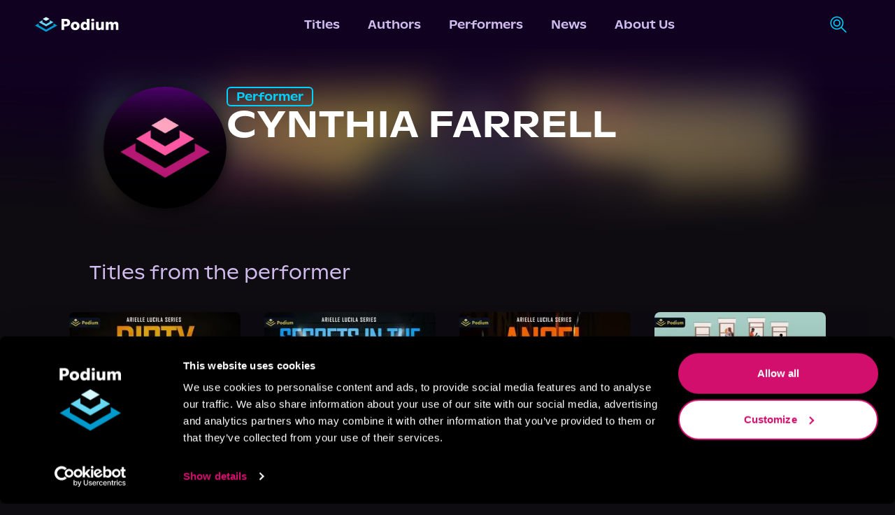

--- FILE ---
content_type: text/html; charset=utf-8
request_url: https://podiumentertainment.com/performers/2051/cynthia-farrell
body_size: 22893
content:
<!DOCTYPE html><html lang="en" class="__variable_058130"><head><script>(function(w,i,g){w[g]=w[g]||[];if(typeof w[g].push=='function')w[g].push(i)})
(window,'GTM-T2TS7TWB','google_tags_first_party');</script><script>(function(w,d,s,l){w[l]=w[l]||[];(function(){w[l].push(arguments);})('set', 'developer_id.dYzg1YT', true);
		w[l].push({'gtm.start':new Date().getTime(),event:'gtm.js'});var f=d.getElementsByTagName(s)[0],
		j=d.createElement(s);j.async=true;j.src='/78ij/';
		f.parentNode.insertBefore(j,f);
		})(window,document,'script','dataLayer');</script><meta charSet="utf-8"/><meta name="viewport" content="width=device-width, initial-scale=1"/><link rel="preload" href="/_next/static/media/026843f928f424a3-s.p.otf" as="font" crossorigin="" type="font/otf"/><link rel="preload" href="/_next/static/media/148d862761688eac-s.p.otf" as="font" crossorigin="" type="font/otf"/><link rel="preload" href="/_next/static/media/15c35a5a2894ccb2-s.p.otf" as="font" crossorigin="" type="font/otf"/><link rel="preload" href="/_next/static/media/18c299f09a03264a-s.p.otf" as="font" crossorigin="" type="font/otf"/><link rel="preload" href="/_next/static/media/1b402ce7b0fbf8ba-s.p.otf" as="font" crossorigin="" type="font/otf"/><link rel="preload" href="/_next/static/media/2d85e05174fab8a4-s.p.otf" as="font" crossorigin="" type="font/otf"/><link rel="preload" href="/_next/static/media/3a741a92e1b0f42e-s.p.otf" as="font" crossorigin="" type="font/otf"/><link rel="preload" href="/_next/static/media/3cb014377b613686-s.p.otf" as="font" crossorigin="" type="font/otf"/><link rel="preload" href="/_next/static/media/4d88eff00910e1d9-s.p.otf" as="font" crossorigin="" type="font/otf"/><link rel="preload" href="/_next/static/media/5306f5d5e8e4dede-s.p.otf" as="font" crossorigin="" type="font/otf"/><link rel="preload" href="/_next/static/media/54f0627993530325-s.p.otf" as="font" crossorigin="" type="font/otf"/><link rel="preload" href="/_next/static/media/558820a2e59bbdf4-s.p.otf" as="font" crossorigin="" type="font/otf"/><link rel="preload" href="/_next/static/media/5ed4a1cf163cd859-s.p.otf" as="font" crossorigin="" type="font/otf"/><link rel="preload" href="/_next/static/media/6b35cd8dc686c903-s.p.otf" as="font" crossorigin="" type="font/otf"/><link rel="preload" href="/_next/static/media/761b560b53c058ca-s.p.otf" as="font" crossorigin="" type="font/otf"/><link rel="preload" href="/_next/static/media/9aa2dd90c0d39ef4-s.p.otf" as="font" crossorigin="" type="font/otf"/><link rel="preload" href="/_next/static/media/9c5e046b409751c2-s.p.otf" as="font" crossorigin="" type="font/otf"/><link rel="preload" href="/_next/static/media/c199e339058068bb-s.p.ttf" as="font" crossorigin="" type="font/ttf"/><link rel="preload" href="/_next/static/media/dd85eb9c69286ac9-s.p.otf" as="font" crossorigin="" type="font/otf"/><link rel="preload" href="/_next/static/media/fee730282ffbf3d2-s.p.otf" as="font" crossorigin="" type="font/otf"/><link rel="preload" as="image" href="/_next/static/media/podium-logo-light.78253788.svg" fetchPriority="high"/><link rel="preload" as="image" href="/_next/static/media/search.c73a5270.svg" fetchPriority="high"/><link rel="preload" href="[data-uri]" as="image" fetchPriority="high"/><link rel="preload" href="[data-uri]" as="image" fetchPriority="high"/><link rel="preload" href="[data-uri]" as="image" fetchPriority="high"/><link rel="preload" href="[data-uri]" as="image" fetchPriority="high"/><link rel="preload" href="[data-uri]" as="image" fetchPriority="high"/><link rel="preload" href="[data-uri]" as="image" fetchPriority="high"/><link rel="stylesheet" href="/_next/static/css/b17236d025c39b7b.css" data-precedence="next"/><link rel="stylesheet" href="/_next/static/css/b35b0c49e74be399.css" data-precedence="next"/><link rel="stylesheet" href="/_next/static/css/bc7fec10b95873e4.css" data-precedence="next"/><link rel="preload" as="script" fetchPriority="low" href="/_next/static/chunks/webpack-66f518c991beebcf.js"/><script src="/_next/static/chunks/fd9d1056-efb3d146efc4963e.js" async=""></script><script src="/_next/static/chunks/4938-bd421f3fd4b56919.js" async=""></script><script src="/_next/static/chunks/main-app-a5134f563d1f8f9d.js" async=""></script><script src="/_next/static/chunks/5250-aa54d7f4616cf750.js" async=""></script><script src="/_next/static/chunks/1749-b556b9859ad0f572.js" async=""></script><script src="/_next/static/chunks/1214-7182b07f88fca556.js" async=""></script><script src="/_next/static/chunks/8499-dd7dce448fed275a.js" async=""></script><script src="/_next/static/chunks/4968-0633bd7507126553.js" async=""></script><script src="/_next/static/chunks/5115-05e5f5c016d51a43.js" async=""></script><script src="/_next/static/chunks/3355-624d31bfca1e86f6.js" async=""></script><script src="/_next/static/chunks/519-716cf8d264a17a32.js" async=""></script><script src="/_next/static/chunks/1360-b78c399d1c11d821.js" async=""></script><script src="/_next/static/chunks/app/layout-108b0d99cde5e1c3.js" async=""></script><script src="/_next/static/chunks/5663-3b1f91a4e78e54eb.js" async=""></script><script src="/_next/static/chunks/1142-40b624cda0e16782.js" async=""></script><script src="/_next/static/chunks/3585-fb27c8fd080f9f2a.js" async=""></script><script src="/_next/static/chunks/app/performers/%5B...id%5D/page-7464ddeb19c7c217.js" async=""></script><script src="/_next/static/chunks/app/error-dc1e26a44ce8e4be.js" async=""></script><link rel="preload" href="https://www.googletagmanager.com/gtm.js?id=GTM-T2TS7TWB" as="script"/><meta http-equiv="Cache-control" content="public"/><meta name="facebook-domain-verification" content="4r0pe109qxfqajxs7uq7b6da7nb2xv"/><meta name="application-name" content="Podium Entertainment"/><meta name="apple-mobile-web-app-capable" content="yes"/><meta name="apple-mobile-web-app-status-bar-style" content="default"/><meta name="apple-mobile-web-app-title" content="Podium Entertainment"/><meta name="format-detection" content="telephone=no"/><meta name="mobile-web-app-capable" content="yes"/><meta name="msapplication-TileColor" content="#100120"/><meta name="msapplication-tap-highlight" content="no"/><meta name="theme-color" content="#100120"/><link rel="apple-touch-icon" href="/pwa/ios/512.png"/><link rel="apple-touch-icon" sizes="152x152" href="/pwa/ios/152.png"/><link rel="apple-touch-icon" sizes="180x180" href="/pwa/ios/180.png"/><link rel="apple-touch-icon" sizes="167x167" href="/pwa/ios/167.png"/><link rel="manifest" href="/pwa/manifest.json"/><link rel="apple-touch-startup-image" media="screen and (device-width: 430px) and (device-height: 932px) and (-webkit-device-pixel-ratio: 3) and (orientation: landscape)" href="/pwa/ios/splash_screens/iPhone_15_Pro_Max__iPhone_15_Plus__iPhone_14_Pro_Max_landscape.png"/><link rel="apple-touch-startup-image" media="screen and (device-width: 393px) and (device-height: 852px) and (-webkit-device-pixel-ratio: 3) and (orientation: landscape)" href="/pwa/ios/splash_screens/iPhone_15_Pro__iPhone_15__iPhone_14_Pro_landscape.png"/><link rel="apple-touch-startup-image" media="screen and (device-width: 428px) and (device-height: 926px) and (-webkit-device-pixel-ratio: 3) and (orientation: landscape)" href="/pwa/ios/splash_screens/iPhone_14_Plus__iPhone_13_Pro_Max__iPhone_12_Pro_Max_landscape.png"/><link rel="apple-touch-startup-image" media="screen and (device-width: 390px) and (device-height: 844px) and (-webkit-device-pixel-ratio: 3) and (orientation: landscape)" href="/pwa/ios/splash_screens/iPhone_14__iPhone_13_Pro__iPhone_13__iPhone_12_Pro__iPhone_12_landscape.png"/><link rel="apple-touch-startup-image" media="screen and (device-width: 375px) and (device-height: 812px) and (-webkit-device-pixel-ratio: 3) and (orientation: landscape)" href="/pwa/ios/splash_screens/iPhone_13_mini__iPhone_12_mini__iPhone_11_Pro__iPhone_XS__iPhone_X_landscape.png"/><link rel="apple-touch-startup-image" media="screen and (device-width: 414px) and (device-height: 896px) and (-webkit-device-pixel-ratio: 3) and (orientation: landscape)" href="/pwa/ios/splash_screens/iPhone_11_Pro_Max__iPhone_XS_Max_landscape.png"/><link rel="apple-touch-startup-image" media="screen and (device-width: 414px) and (device-height: 896px) and (-webkit-device-pixel-ratio: 2) and (orientation: landscape)" href="/pwa/ios/splash_screens/iPhone_11__iPhone_XR_landscape.png"/><link rel="apple-touch-startup-image" media="screen and (device-width: 414px) and (device-height: 736px) and (-webkit-device-pixel-ratio: 3) and (orientation: landscape)" href="/pwa/ios/splash_screens/iPhone_8_Plus__iPhone_7_Plus__iPhone_6s_Plus__iPhone_6_Plus_landscape.png"/><link rel="apple-touch-startup-image" media="screen and (device-width: 375px) and (device-height: 667px) and (-webkit-device-pixel-ratio: 2) and (orientation: landscape)" href="/pwa/ios/splash_screens/iPhone_8__iPhone_7__iPhone_6s__iPhone_6__4.7__iPhone_SE_landscape.png"/><link rel="apple-touch-startup-image" media="screen and (device-width: 320px) and (device-height: 568px) and (-webkit-device-pixel-ratio: 2) and (orientation: landscape)" href="/pwa/ios/splash_screens/4__iPhone_SE__iPod_touch_5th_generation_and_later_landscape.png"/><link rel="apple-touch-startup-image" media="screen and (device-width: 1032px) and (device-height: 1376px) and (-webkit-device-pixel-ratio: 2) and (orientation: landscape)" href="/pwa/ios/splash_screens/13__iPad_Pro_M4_landscape.png"/><link rel="apple-touch-startup-image" media="screen and (device-width: 1024px) and (device-height: 1366px) and (-webkit-device-pixel-ratio: 2) and (orientation: landscape)" href="/pwa/ios/splash_screens/12.9__iPad_Pro_landscape.png"/><link rel="apple-touch-startup-image" media="screen and (device-width: 834px) and (device-height: 1210px) and (-webkit-device-pixel-ratio: 2) and (orientation: landscape)" href="/pwa/ios/splash_screens/11__iPad_Pro_M4_landscape.png"/><link rel="apple-touch-startup-image" media="screen and (device-width: 834px) and (device-height: 1194px) and (-webkit-device-pixel-ratio: 2) and (orientation: landscape)" href="/pwa/ios/splash_screens/11__iPad_Pro__10.5__iPad_Pro_landscape.png"/><link rel="apple-touch-startup-image" media="screen and (device-width: 820px) and (device-height: 1180px) and (-webkit-device-pixel-ratio: 2) and (orientation: landscape)" href="/pwa/ios/splash_screens/10.9__iPad_Air_landscape.png"/><link rel="apple-touch-startup-image" media="screen and (device-width: 834px) and (device-height: 1112px) and (-webkit-device-pixel-ratio: 2) and (orientation: landscape)" href="/pwa/ios/splash_screens/10.5__iPad_Air_landscape.png"/><link rel="apple-touch-startup-image" media="screen and (device-width: 810px) and (device-height: 1080px) and (-webkit-device-pixel-ratio: 2) and (orientation: landscape)" href="/pwa/ios/splash_screens/10.2__iPad_landscape.png"/><link rel="apple-touch-startup-image" media="screen and (device-width: 768px) and (device-height: 1024px) and (-webkit-device-pixel-ratio: 2) and (orientation: landscape)" href="/pwa/ios/splash_screens/9.7__iPad_Pro__7.9__iPad_mini__9.7__iPad_Air__9.7__iPad_landscape.png"/><link rel="apple-touch-startup-image" media="screen and (device-width: 744px) and (device-height: 1133px) and (-webkit-device-pixel-ratio: 2) and (orientation: landscape)" href="/pwa/ios/splash_screens/8.3__iPad_Mini_landscape.png"/><link rel="apple-touch-startup-image" media="screen and (device-width: 430px) and (device-height: 932px) and (-webkit-device-pixel-ratio: 3) and (orientation: portrait)" href="/pwa/ios/splash_screens/iPhone_15_Pro_Max__iPhone_15_Plus__iPhone_14_Pro_Max_portrait.png"/><link rel="apple-touch-startup-image" media="screen and (device-width: 393px) and (device-height: 852px) and (-webkit-device-pixel-ratio: 3) and (orientation: portrait)" href="/pwa/ios/splash_screens/iPhone_15_Pro__iPhone_15__iPhone_14_Pro_portrait.png"/><link rel="apple-touch-startup-image" media="screen and (device-width: 428px) and (device-height: 926px) and (-webkit-device-pixel-ratio: 3) and (orientation: portrait)" href="/pwa/ios/splash_screens/iPhone_14_Plus__iPhone_13_Pro_Max__iPhone_12_Pro_Max_portrait.png"/><link rel="apple-touch-startup-image" media="screen and (device-width: 390px) and (device-height: 844px) and (-webkit-device-pixel-ratio: 3) and (orientation: portrait)" href="/pwa/ios/splash_screens/iPhone_14__iPhone_13_Pro__iPhone_13__iPhone_12_Pro__iPhone_12_portrait.png"/><link rel="apple-touch-startup-image" media="screen and (device-width: 375px) and (device-height: 812px) and (-webkit-device-pixel-ratio: 3) and (orientation: portrait)" href="/pwa/ios/splash_screens/iPhone_13_mini__iPhone_12_mini__iPhone_11_Pro__iPhone_XS__iPhone_X_portrait.png"/><link rel="apple-touch-startup-image" media="screen and (device-width: 414px) and (device-height: 896px) and (-webkit-device-pixel-ratio: 3) and (orientation: portrait)" href="/pwa/ios/splash_screens/iPhone_11_Pro_Max__iPhone_XS_Max_portrait.png"/><link rel="apple-touch-startup-image" media="screen and (device-width: 414px) and (device-height: 896px) and (-webkit-device-pixel-ratio: 2) and (orientation: portrait)" href="/pwa/ios/splash_screens/iPhone_11__iPhone_XR_portrait.png"/><link rel="apple-touch-startup-image" media="screen and (device-width: 414px) and (device-height: 736px) and (-webkit-device-pixel-ratio: 3) and (orientation: portrait)" href="/pwa/ios/splash_screens/iPhone_8_Plus__iPhone_7_Plus__iPhone_6s_Plus__iPhone_6_Plus_portrait.png"/><link rel="apple-touch-startup-image" media="screen and (device-width: 375px) and (device-height: 667px) and (-webkit-device-pixel-ratio: 2) and (orientation: portrait)" href="/pwa/ios/splash_screens/iPhone_8__iPhone_7__iPhone_6s__iPhone_6__4.7__iPhone_SE_portrait.png"/><link rel="apple-touch-startup-image" media="screen and (device-width: 320px) and (device-height: 568px) and (-webkit-device-pixel-ratio: 2) and (orientation: portrait)" href="/pwa/ios/splash_screens/4__iPhone_SE__iPod_touch_5th_generation_and_later_portrait.png"/><link rel="apple-touch-startup-image" media="screen and (device-width: 1032px) and (device-height: 1376px) and (-webkit-device-pixel-ratio: 2) and (orientation: portrait)" href="/pwa/ios/splash_screens/13__iPad_Pro_M4_portrait.png"/><link rel="apple-touch-startup-image" media="screen and (device-width: 1024px) and (device-height: 1366px) and (-webkit-device-pixel-ratio: 2) and (orientation: portrait)" href="/pwa/ios/splash_screens/12.9__iPad_Pro_portrait.png"/><link rel="apple-touch-startup-image" media="screen and (device-width: 834px) and (device-height: 1210px) and (-webkit-device-pixel-ratio: 2) and (orientation: portrait)" href="/pwa/ios/splash_screens/11__iPad_Pro_M4_portrait.png"/><link rel="apple-touch-startup-image" media="screen and (device-width: 834px) and (device-height: 1194px) and (-webkit-device-pixel-ratio: 2) and (orientation: portrait)" href="/pwa/ios/splash_screens/11__iPad_Pro__10.5__iPad_Pro_portrait.png"/><link rel="apple-touch-startup-image" media="screen and (device-width: 820px) and (device-height: 1180px) and (-webkit-device-pixel-ratio: 2) and (orientation: portrait)" href="/pwa/ios/splash_screens/10.9__iPad_Air_portrait.png"/><link rel="apple-touch-startup-image" media="screen and (device-width: 834px) and (device-height: 1112px) and (-webkit-device-pixel-ratio: 2) and (orientation: portrait)" href="/pwa/ios/splash_screens/10.5__iPad_Air_portrait.png"/><link rel="apple-touch-startup-image" media="screen and (device-width: 810px) and (device-height: 1080px) and (-webkit-device-pixel-ratio: 2) and (orientation: portrait)" href="/pwa/ios/splash_screens/10.2__iPad_portrait.png"/><link rel="apple-touch-startup-image" media="screen and (device-width: 768px) and (device-height: 1024px) and (-webkit-device-pixel-ratio: 2) and (orientation: portrait)" href="/pwa/ios/splash_screens/9.7__iPad_Pro__7.9__iPad_mini__9.7__iPad_Air__9.7__iPad_portrait.png"/><link rel="apple-touch-startup-image" media="screen and (device-width: 744px) and (device-height: 1133px) and (-webkit-device-pixel-ratio: 2) and (orientation: portrait)" href="/pwa/ios/splash_screens/8.3__iPad_Mini_portrait.png"/><title>Cynthia Farrell | Podium Entertainment</title><link rel="icon" href="/images/favicon.png"/><meta name="next-size-adjust"/><link rel="stylesheet" href="https://use.typekit.net/crs2vco.css"/><link rel="stylesheet" href="https://use.typekit.net/kkb8yxe.css"/><script src="/_next/static/chunks/polyfills-c67a75d1b6f99dc8.js" noModule=""></script></head><body class="__className_abcf4a overflow-x-hidden bg-grey-purple"><script type="application/ld+json">{"@context":"https://schema.org","@type":"Organization","url":"https://podiumentertainment.com","name":"Podium Entertainment","logo":"https://assets.podiumentertainment.com/medium/avatars/podium/avatar-4.jpg"}</script><!--$--><style>
          #nprogress {
            pointer-events: none;
          }

          #nprogress .bar {
            background: #633792;

            position: fixed;
            z-index: 1031;
            top: 0;
            left: 0;

            width: 100%;
            height: 5px;
          }

          /* Fancy blur effect */
          #nprogress .peg {
            display: block;
            position: absolute;
            right: 0px;
            width: 100px;
            height: 100%;
            box-shadow: 0 0 10px #633792, 0 0 5px #633792;
            opacity: 1.0;

            -webkit-transform: rotate(3deg) translate(0px, -4px);
                -ms-transform: rotate(3deg) translate(0px, -4px);
                    transform: rotate(3deg) translate(0px, -4px);
          }

          /* Remove these to get rid of the spinner */
          #nprogress .spinner {
            display: block;
            position: fixed;
            z-index: 1031;
            top: 15px;
            right: 15px;
          }

          #nprogress .spinner-icon {
            width: 18px;
            height: 18px;
            box-sizing: border-box;

            border: solid 2px transparent;
            border-top-color: #633792;
            border-left-color: #633792;
            border-radius: 50%;

            -webkit-animation: nprogress-spinner 400ms linear infinite;
                    animation: nprogress-spinner 400ms linear infinite;
          }

          .nprogress-custom-parent {
            overflow: hidden;
            position: relative;
          }

          .nprogress-custom-parent #nprogress .spinner,
          .nprogress-custom-parent #nprogress .bar {
            position: absolute;
          }

          @-webkit-keyframes nprogress-spinner {
            0%   { -webkit-transform: rotate(0deg); }
            100% { -webkit-transform: rotate(360deg); }
          }
          @keyframes nprogress-spinner {
            0%   { transform: rotate(0deg); }
            100% { transform: rotate(360deg); }
          }
        </style><!--/$--><nav class="styles_navigation__RNZGW header"><div><a data-testid="podium-logo" href="/"><img alt="logo-light" fetchPriority="high" width="120" height="22" decoding="async" data-nimg="1" class="min-w-[120px]" style="color:transparent" src="/_next/static/media/podium-logo-light.78253788.svg"/></a></div><div><div data-testid="menu-items" class="styles_navRow__2hh9t"><a data-testid="menu-titles" class="styles_navItem__EYcHu" href="/titles">Titles</a><a data-testid="menu-authors" class="styles_navItem__EYcHu" href="/authors">Authors</a><a data-testid="menu-performers" class="styles_navItem__EYcHu" href="/performers">Performers</a><a data-testid="menu-news" class="styles_navItem__EYcHu" href="/news">News</a><a data-testid="menu-about-us" class="styles_navItem__EYcHu" href="/about-us">About Us</a></div></div><div class="h-full"><div class="h-full relative"><div class="hidden sm:flex flex-rowl absolute overflow-hidden h-full items-center min-w-12 right-0 bg-medium-purple styles_searchBar__JYRNq"><div class="items-center p-[10px] border border-transparent rounded-xl transition-all duration-700 ease-in-out"><img alt="search-icon" data-cy="search-icon" fetchPriority="high" width="25" height="26" decoding="async" data-nimg="1" class="styles_searchIcon__pOX_l" style="color:transparent" src="/_next/static/media/search.c73a5270.svg"/><form action="/titles"><input aria-label="search-podium" autoComplete="off" type="text" placeholder="Search Podium" class="cursor-pointer w-0 outline-none border-none m-0 bg-transparent transition-all duration-700 ease-in-out px-4 text-sm font-open-sans text-light-purple placeholder:text-light-purple" name="q"/></form></div></div></div><div class="hidden ml-4"><span class="styles_signInLabel__cHP6n"><button><span class="styles_textBtn__SKLD2">Sign In</span></button></span></div><div class="flex items-center sm:hidden "><div><div><button data-testid="menu-btn" class="styles_hamMenu__GIYiL"><div></div><div></div><div></div></button></div><div class="styles_navHamMenuWrapper__Cut7f " data-testid="ham-menu-wrapper"><div class="styles_navCol__BKl_e"><div class="styles_searchContainer__nVU_Q"><div class="styles_searchIconHamburger__mEkYL"><img alt="search-icon" data-cy="search-icon" fetchPriority="high" width="25" height="26" decoding="async" data-nimg="1" class="styles_searchIcon__pOX_l" style="color:transparent" src="/_next/static/media/search.c73a5270.svg"/></div><form class="w-full" action="/titles"><input aria-label="search-podium" id="searchPodiumInput" placeholder="Search Podium" class="styles_searchPodiumInput__WMwFF font-open-sans" autoComplete="off" name="q"/></form></div><button class="styles_signInText__kx_AJ">Sign In</button><button class="styles_navItemCol__sItfr"><a data-testid="menu-titles" class="styles_navItem__EYcHu" href="/titles">Titles</a></button><button class="styles_navItemCol__sItfr"><a data-testid="menu-authors" class="styles_navItem__EYcHu" href="/authors">Authors</a></button><button class="styles_navItemCol__sItfr"><a data-testid="menu-performers" class="styles_navItem__EYcHu" href="/performers">Performers</a></button><button class="styles_navItemCol__sItfr"><a data-testid="menu-news" class="styles_navItem__EYcHu" href="/news">News</a></button><button class="styles_navItemCol__sItfr"><a data-testid="menu-about-us" class="styles_navItem__EYcHu" href="/about-us">About Us</a></button></div></div></div></div></div></nav><main class="min-h-screen flex-col items-center justify-between pt-16"><script type="application/ld+json">{"@context":"https://schema.org","@type":"Person","@id":"2051","name":"Cynthia Farrell","description":"","image":"https://assets.podiumentertainment.com/medium/avatars/podium/avatar-14.jpg","url":"https://podiumentertainment.com/performers/2051/cynthia-farrell","jobTitle":"Performer"}</script><div class="w-full py-10 justify-center relative overflow-hidden"><div class="absolute inset-0 styles_bgImageOverlay__Xrb5k"><img alt="talentHeaderBg" data-testid="talent-header-gradient" loading="lazy" width="0" height="0" decoding="async" data-nimg="1" class="aspect-square w-full object-cover" style="color:transparent" sizes="100vw" srcSet="/_next/image?url=https%3A%2F%2Fcdn.builder.io%2Fapi%2Fv1%2Fimage%2Fassets%252Fd18ddccf804e4ea8823e9313d4661fbc%252Fecb9ec5aab8f494e92d67c79ff26342f&amp;w=640&amp;q=75 640w, /_next/image?url=https%3A%2F%2Fcdn.builder.io%2Fapi%2Fv1%2Fimage%2Fassets%252Fd18ddccf804e4ea8823e9313d4661fbc%252Fecb9ec5aab8f494e92d67c79ff26342f&amp;w=750&amp;q=75 750w, /_next/image?url=https%3A%2F%2Fcdn.builder.io%2Fapi%2Fv1%2Fimage%2Fassets%252Fd18ddccf804e4ea8823e9313d4661fbc%252Fecb9ec5aab8f494e92d67c79ff26342f&amp;w=828&amp;q=75 828w, /_next/image?url=https%3A%2F%2Fcdn.builder.io%2Fapi%2Fv1%2Fimage%2Fassets%252Fd18ddccf804e4ea8823e9313d4661fbc%252Fecb9ec5aab8f494e92d67c79ff26342f&amp;w=1080&amp;q=75 1080w, /_next/image?url=https%3A%2F%2Fcdn.builder.io%2Fapi%2Fv1%2Fimage%2Fassets%252Fd18ddccf804e4ea8823e9313d4661fbc%252Fecb9ec5aab8f494e92d67c79ff26342f&amp;w=1200&amp;q=75 1200w, /_next/image?url=https%3A%2F%2Fcdn.builder.io%2Fapi%2Fv1%2Fimage%2Fassets%252Fd18ddccf804e4ea8823e9313d4661fbc%252Fecb9ec5aab8f494e92d67c79ff26342f&amp;w=1920&amp;q=75 1920w, /_next/image?url=https%3A%2F%2Fcdn.builder.io%2Fapi%2Fv1%2Fimage%2Fassets%252Fd18ddccf804e4ea8823e9313d4661fbc%252Fecb9ec5aab8f494e92d67c79ff26342f&amp;w=2048&amp;q=75 2048w, /_next/image?url=https%3A%2F%2Fcdn.builder.io%2Fapi%2Fv1%2Fimage%2Fassets%252Fd18ddccf804e4ea8823e9313d4661fbc%252Fecb9ec5aab8f494e92d67c79ff26342f&amp;w=3840&amp;q=75 3840w" src="/_next/image?url=https%3A%2F%2Fcdn.builder.io%2Fapi%2Fv1%2Fimage%2Fassets%252Fd18ddccf804e4ea8823e9313d4661fbc%252Fecb9ec5aab8f494e92d67c79ff26342f&amp;w=3840&amp;q=75"/></div><div class="hidden md:block"><div data-testid="parent-wrapper" class="absolute inset-0"><div data-testid="gradient-wrapper" class="absolute inset-0 opacity-70 bg-gradient-to-r from-black from-[30%] transparent to-[50%]"></div></div></div><div class="absolute start-2/4 sm:left-0 sm:block inset-0 mix-blend-overlay opacity-10 sm:opacity-20 styles_bgPattern__V7Jm4"></div><div class="absolute hidden sm:block inset-0 w-full md:w-[60%] opacity-85"><div data-testid="parent-wrapper" class="absolute inset-0"><div data-testid="gradient-wrapper" class="absolute inset-0 bg-gradient-to-r from-carousel-blue from-[16%] transparent to-[80%]"></div></div></div><div class="absolute top-0 h-[40%] sm:h-[75%] w-full"><div class="overflow-hidden absolute w-full h-full z-5"><div data-testid="gradient-wrapper" style="background:radial-gradient(at center bottom,transparent 23%,var(--medium-purple) 48%)" class="absolute bg-center top-1/2 left-1/2 styles_radialGradient__IbV_5 w-[700%] h-[202%] opacity-1 blur-xl"></div></div></div><div class="absolute bottom-0 h-[45%] sm:h-[80%] w-full"><div class="overflow-hidden absolute w-full h-full z-5"><div data-testid="gradient-wrapper" style="background:radial-gradient(at center top,transparent 23%,var(--grey-purple) 44%)" class="absolute bg-center top-1/2 left-1/2 styles_radialGradient__IbV_5 w-[530%] h-[202%] opacity-1 blur-xl"></div></div></div><div class="p-5 w-11/12 sm:w-4/5 max-w-6xl items-center flex-col z-10"><div data-testid="talent-header-info" class="w-full gap-5 flex-col sm:flex-row"><div class="items-center justify-center"><img alt="seriesBookBg" loading="lazy" width="0" height="0" decoding="async" data-nimg="1" class="aspect-square object-cover min-w-44 max-w-44 rounded-full styles_headshotContainer__NC38Q" style="color:transparent" sizes="100vw" srcSet="/_next/image?url=https%3A%2F%2Fassets.podiumentertainment.com%2Fmedium%2Favatars%2Fpodium%2Favatar-14.jpg&amp;w=640&amp;q=75 640w, /_next/image?url=https%3A%2F%2Fassets.podiumentertainment.com%2Fmedium%2Favatars%2Fpodium%2Favatar-14.jpg&amp;w=750&amp;q=75 750w, /_next/image?url=https%3A%2F%2Fassets.podiumentertainment.com%2Fmedium%2Favatars%2Fpodium%2Favatar-14.jpg&amp;w=828&amp;q=75 828w, /_next/image?url=https%3A%2F%2Fassets.podiumentertainment.com%2Fmedium%2Favatars%2Fpodium%2Favatar-14.jpg&amp;w=1080&amp;q=75 1080w, /_next/image?url=https%3A%2F%2Fassets.podiumentertainment.com%2Fmedium%2Favatars%2Fpodium%2Favatar-14.jpg&amp;w=1200&amp;q=75 1200w, /_next/image?url=https%3A%2F%2Fassets.podiumentertainment.com%2Fmedium%2Favatars%2Fpodium%2Favatar-14.jpg&amp;w=1920&amp;q=75 1920w, /_next/image?url=https%3A%2F%2Fassets.podiumentertainment.com%2Fmedium%2Favatars%2Fpodium%2Favatar-14.jpg&amp;w=2048&amp;q=75 2048w, /_next/image?url=https%3A%2F%2Fassets.podiumentertainment.com%2Fmedium%2Favatars%2Fpodium%2Favatar-14.jpg&amp;w=3840&amp;q=75 3840w" src="/_next/image?url=https%3A%2F%2Fassets.podiumentertainment.com%2Fmedium%2Favatars%2Fpodium%2Favatar-14.jpg&amp;w=3840&amp;q=75"/></div><div class="flex-col items-center sm:items-start gap-6"><div class="px-3 border-2 rounded-md font-medium text-base text-bright-blue border-bright-blue" data-testid="talent-header-info-role">Performer</div><div class="font-medium text-4xl sm:text-[53px] text-center sm:text-left uppercase leading-[51px] styles_talentName__Hotx9" data-testid="talent-header-info-name">Cynthia Farrell</div></div></div></div></div><div data-testid="section-header" class="bg-grey-purple w-full justify-center relative"><div class="w-11/12 sm:w-4/5 lg:max-w-[67rem] items-center flex-col pt-4"><div class="w-full flex-col sm:flex-row text-light-purple text-2xl sm:text-[27px]">Titles from the performer</div></div></div><div class="bg-grey-purple w-screen justify-center"><div class="undefined justify-evenly w-11/12 lg:max-w-[68.75rem] flex-col"><div class="gap-y-10 gap-x-4 grid-cols-2 sm:grid-cols-3 xl:grid-cols-4 2xl:grid-col-5 mt-10 mb-10 w-full grid"><a class="styles_gridItemWrapper__O2a9I flex m-auto relative lg:hover:cursor-pointer lg:hover:scale-110 lg:hover:ease-in-out duration-500" href="/titles/4873/dirty-money"><div class="absolute rounded-lg inset-0 opacity-15 justify-center items-center pointer-events-none"><svg xmlns="http://www.w3.org/2000/svg" width="308" height="305" viewBox="0 0 308 305" version="1.1"><path d="M 136.755 86.801 C 127.545 92.136, 120.008 96.727, 120.005 97.005 C 120.002 97.283, 127.645 101.898, 136.988 107.260 L 153.977 117.010 170.975 107.255 C 180.323 101.890, 187.972 97.275, 187.972 97 C 187.971 96.554, 155.759 77.792, 154.151 77.301 C 153.793 77.192, 145.965 81.467, 136.755 86.801 M 99.195 119.738 C 89.127 125.505, 81.027 130.338, 81.195 130.478 C 82.376 131.465, 153.333 172, 153.879 172 C 155.141 172, 225.419 131.245, 225.676 130.364 C 225.913 129.553, 194.107 110.876, 191.298 110.177 C 190.304 109.929, 189.997 112.038, 189.987 119.177 L 189.975 128.500 171.973 138.851 L 153.971 149.203 136.018 138.900 L 118.066 128.597 117.783 118.925 L 117.500 109.254 99.195 119.738 M 62 152.071 C 52.375 157.605, 44.150 162.475, 43.722 162.894 C 43.295 163.313, 67.795 177.964, 98.168 195.452 C 144.154 221.930, 153.756 227.102, 155.572 226.374 C 161.140 224.142, 264.934 163.540, 264.262 162.913 C 263.843 162.521, 255.625 157.672, 246 152.136 L 228.500 142.071 228.217 151.881 L 227.933 161.692 191.987 182.370 C 172.216 193.742, 155.467 203.267, 154.767 203.536 C 154.068 203.804, 137.071 194.564, 116.998 183.003 L 80.500 161.981 80 151.996 L 79.500 142.010 62 152.071" stroke="none" fill="#7a66f0" fill-rule="evenodd"></path><path d="M 0 152.503 L 0 305.006 154.250 304.753 L 308.500 304.500 308.753 152.250 L 309.006 0 154.503 0 L 0 0 0 152.503 M 0.487 153 C 0.487 236.875, 0.605 271.188, 0.750 229.250 C 0.894 187.313, 0.894 118.688, 0.750 76.750 C 0.605 34.813, 0.487 69.125, 0.487 153 M 136.755 86.801 C 127.545 92.136, 120.008 96.727, 120.005 97.005 C 120.002 97.283, 127.645 101.898, 136.988 107.260 L 153.977 117.010 170.975 107.255 C 180.323 101.890, 187.972 97.275, 187.972 97 C 187.971 96.554, 155.759 77.792, 154.151 77.301 C 153.793 77.192, 145.965 81.467, 136.755 86.801 M 99.195 119.738 C 89.127 125.505, 81.027 130.338, 81.195 130.478 C 82.376 131.465, 153.333 172, 153.879 172 C 155.141 172, 225.419 131.245, 225.676 130.364 C 225.913 129.553, 194.107 110.876, 191.298 110.177 C 190.304 109.929, 189.997 112.038, 189.987 119.177 L 189.975 128.500 171.973 138.851 L 153.971 149.203 136.018 138.900 L 118.066 128.597 117.783 118.925 L 117.500 109.254 99.195 119.738 M 62 152.071 C 52.375 157.605, 44.150 162.475, 43.722 162.894 C 43.295 163.313, 67.795 177.964, 98.168 195.452 C 144.154 221.930, 153.756 227.102, 155.572 226.374 C 161.140 224.142, 264.934 163.540, 264.262 162.913 C 263.843 162.521, 255.625 157.672, 246 152.136 L 228.500 142.071 228.217 151.881 L 227.933 161.692 191.987 182.370 C 172.216 193.742, 155.467 203.267, 154.767 203.536 C 154.068 203.804, 137.071 194.564, 116.998 183.003 L 80.500 161.981 80 151.996 L 79.500 142.010 62 152.071" stroke="none" fill="#0a0718" fill-rule="evenodd"></path></svg></div><div class="w-full flex-col"><button aria-label="card-popover" data-testid="card-popover-overlay" class="flex absolute h-full w-full bg-transparent 400 z-10"></button><img data-testid="grid-image" alt="Dirty Money" loading="lazy" width="0" height="0" decoding="async" data-nimg="1" class="w-full rounded-lg object-cover object-top aspect-square z-[5]" style="color:transparent" sizes="100vw" srcSet="/_next/image?url=https%3A%2F%2Fassets.podiumentertainment.com%2Fsmall%2Fdirect_cover_art%2F9781039434202.jpg&amp;w=640&amp;q=75 640w, /_next/image?url=https%3A%2F%2Fassets.podiumentertainment.com%2Fsmall%2Fdirect_cover_art%2F9781039434202.jpg&amp;w=750&amp;q=75 750w, /_next/image?url=https%3A%2F%2Fassets.podiumentertainment.com%2Fsmall%2Fdirect_cover_art%2F9781039434202.jpg&amp;w=828&amp;q=75 828w, /_next/image?url=https%3A%2F%2Fassets.podiumentertainment.com%2Fsmall%2Fdirect_cover_art%2F9781039434202.jpg&amp;w=1080&amp;q=75 1080w, /_next/image?url=https%3A%2F%2Fassets.podiumentertainment.com%2Fsmall%2Fdirect_cover_art%2F9781039434202.jpg&amp;w=1200&amp;q=75 1200w, /_next/image?url=https%3A%2F%2Fassets.podiumentertainment.com%2Fsmall%2Fdirect_cover_art%2F9781039434202.jpg&amp;w=1920&amp;q=75 1920w, /_next/image?url=https%3A%2F%2Fassets.podiumentertainment.com%2Fsmall%2Fdirect_cover_art%2F9781039434202.jpg&amp;w=2048&amp;q=75 2048w, /_next/image?url=https%3A%2F%2Fassets.podiumentertainment.com%2Fsmall%2Fdirect_cover_art%2F9781039434202.jpg&amp;w=3840&amp;q=75 3840w" src="/_next/image?url=https%3A%2F%2Fassets.podiumentertainment.com%2Fsmall%2Fdirect_cover_art%2F9781039434202.jpg&amp;w=3840&amp;q=75"/></div></a><a class="styles_gridItemWrapper__O2a9I flex m-auto relative lg:hover:cursor-pointer lg:hover:scale-110 lg:hover:ease-in-out duration-500" href="/titles/1000/secrets-in-the-vault"><div class="absolute rounded-lg inset-0 opacity-15 justify-center items-center pointer-events-none"><svg xmlns="http://www.w3.org/2000/svg" width="308" height="305" viewBox="0 0 308 305" version="1.1"><path d="M 136.755 86.801 C 127.545 92.136, 120.008 96.727, 120.005 97.005 C 120.002 97.283, 127.645 101.898, 136.988 107.260 L 153.977 117.010 170.975 107.255 C 180.323 101.890, 187.972 97.275, 187.972 97 C 187.971 96.554, 155.759 77.792, 154.151 77.301 C 153.793 77.192, 145.965 81.467, 136.755 86.801 M 99.195 119.738 C 89.127 125.505, 81.027 130.338, 81.195 130.478 C 82.376 131.465, 153.333 172, 153.879 172 C 155.141 172, 225.419 131.245, 225.676 130.364 C 225.913 129.553, 194.107 110.876, 191.298 110.177 C 190.304 109.929, 189.997 112.038, 189.987 119.177 L 189.975 128.500 171.973 138.851 L 153.971 149.203 136.018 138.900 L 118.066 128.597 117.783 118.925 L 117.500 109.254 99.195 119.738 M 62 152.071 C 52.375 157.605, 44.150 162.475, 43.722 162.894 C 43.295 163.313, 67.795 177.964, 98.168 195.452 C 144.154 221.930, 153.756 227.102, 155.572 226.374 C 161.140 224.142, 264.934 163.540, 264.262 162.913 C 263.843 162.521, 255.625 157.672, 246 152.136 L 228.500 142.071 228.217 151.881 L 227.933 161.692 191.987 182.370 C 172.216 193.742, 155.467 203.267, 154.767 203.536 C 154.068 203.804, 137.071 194.564, 116.998 183.003 L 80.500 161.981 80 151.996 L 79.500 142.010 62 152.071" stroke="none" fill="#7a66f0" fill-rule="evenodd"></path><path d="M 0 152.503 L 0 305.006 154.250 304.753 L 308.500 304.500 308.753 152.250 L 309.006 0 154.503 0 L 0 0 0 152.503 M 0.487 153 C 0.487 236.875, 0.605 271.188, 0.750 229.250 C 0.894 187.313, 0.894 118.688, 0.750 76.750 C 0.605 34.813, 0.487 69.125, 0.487 153 M 136.755 86.801 C 127.545 92.136, 120.008 96.727, 120.005 97.005 C 120.002 97.283, 127.645 101.898, 136.988 107.260 L 153.977 117.010 170.975 107.255 C 180.323 101.890, 187.972 97.275, 187.972 97 C 187.971 96.554, 155.759 77.792, 154.151 77.301 C 153.793 77.192, 145.965 81.467, 136.755 86.801 M 99.195 119.738 C 89.127 125.505, 81.027 130.338, 81.195 130.478 C 82.376 131.465, 153.333 172, 153.879 172 C 155.141 172, 225.419 131.245, 225.676 130.364 C 225.913 129.553, 194.107 110.876, 191.298 110.177 C 190.304 109.929, 189.997 112.038, 189.987 119.177 L 189.975 128.500 171.973 138.851 L 153.971 149.203 136.018 138.900 L 118.066 128.597 117.783 118.925 L 117.500 109.254 99.195 119.738 M 62 152.071 C 52.375 157.605, 44.150 162.475, 43.722 162.894 C 43.295 163.313, 67.795 177.964, 98.168 195.452 C 144.154 221.930, 153.756 227.102, 155.572 226.374 C 161.140 224.142, 264.934 163.540, 264.262 162.913 C 263.843 162.521, 255.625 157.672, 246 152.136 L 228.500 142.071 228.217 151.881 L 227.933 161.692 191.987 182.370 C 172.216 193.742, 155.467 203.267, 154.767 203.536 C 154.068 203.804, 137.071 194.564, 116.998 183.003 L 80.500 161.981 80 151.996 L 79.500 142.010 62 152.071" stroke="none" fill="#0a0718" fill-rule="evenodd"></path></svg></div><div class="w-full flex-col"><button aria-label="card-popover" data-testid="card-popover-overlay" class="flex absolute h-full w-full bg-transparent 400 z-10"></button><img data-testid="grid-image" alt="Secrets in the Vault" loading="lazy" width="0" height="0" decoding="async" data-nimg="1" class="w-full rounded-lg object-cover object-top aspect-square z-[5]" style="color:transparent" sizes="100vw" srcSet="/_next/image?url=https%3A%2F%2Fassets.podiumentertainment.com%2Fsmall%2Fdirect_cover_art%2F9781039418950.jpg&amp;w=640&amp;q=75 640w, /_next/image?url=https%3A%2F%2Fassets.podiumentertainment.com%2Fsmall%2Fdirect_cover_art%2F9781039418950.jpg&amp;w=750&amp;q=75 750w, /_next/image?url=https%3A%2F%2Fassets.podiumentertainment.com%2Fsmall%2Fdirect_cover_art%2F9781039418950.jpg&amp;w=828&amp;q=75 828w, /_next/image?url=https%3A%2F%2Fassets.podiumentertainment.com%2Fsmall%2Fdirect_cover_art%2F9781039418950.jpg&amp;w=1080&amp;q=75 1080w, /_next/image?url=https%3A%2F%2Fassets.podiumentertainment.com%2Fsmall%2Fdirect_cover_art%2F9781039418950.jpg&amp;w=1200&amp;q=75 1200w, /_next/image?url=https%3A%2F%2Fassets.podiumentertainment.com%2Fsmall%2Fdirect_cover_art%2F9781039418950.jpg&amp;w=1920&amp;q=75 1920w, /_next/image?url=https%3A%2F%2Fassets.podiumentertainment.com%2Fsmall%2Fdirect_cover_art%2F9781039418950.jpg&amp;w=2048&amp;q=75 2048w, /_next/image?url=https%3A%2F%2Fassets.podiumentertainment.com%2Fsmall%2Fdirect_cover_art%2F9781039418950.jpg&amp;w=3840&amp;q=75 3840w" src="/_next/image?url=https%3A%2F%2Fassets.podiumentertainment.com%2Fsmall%2Fdirect_cover_art%2F9781039418950.jpg&amp;w=3840&amp;q=75"/></div></a><a class="styles_gridItemWrapper__O2a9I flex m-auto relative lg:hover:cursor-pointer lg:hover:scale-110 lg:hover:ease-in-out duration-500" href="/titles/4955/angel-assassin"><div class="absolute rounded-lg inset-0 opacity-15 justify-center items-center pointer-events-none"><svg xmlns="http://www.w3.org/2000/svg" width="308" height="305" viewBox="0 0 308 305" version="1.1"><path d="M 136.755 86.801 C 127.545 92.136, 120.008 96.727, 120.005 97.005 C 120.002 97.283, 127.645 101.898, 136.988 107.260 L 153.977 117.010 170.975 107.255 C 180.323 101.890, 187.972 97.275, 187.972 97 C 187.971 96.554, 155.759 77.792, 154.151 77.301 C 153.793 77.192, 145.965 81.467, 136.755 86.801 M 99.195 119.738 C 89.127 125.505, 81.027 130.338, 81.195 130.478 C 82.376 131.465, 153.333 172, 153.879 172 C 155.141 172, 225.419 131.245, 225.676 130.364 C 225.913 129.553, 194.107 110.876, 191.298 110.177 C 190.304 109.929, 189.997 112.038, 189.987 119.177 L 189.975 128.500 171.973 138.851 L 153.971 149.203 136.018 138.900 L 118.066 128.597 117.783 118.925 L 117.500 109.254 99.195 119.738 M 62 152.071 C 52.375 157.605, 44.150 162.475, 43.722 162.894 C 43.295 163.313, 67.795 177.964, 98.168 195.452 C 144.154 221.930, 153.756 227.102, 155.572 226.374 C 161.140 224.142, 264.934 163.540, 264.262 162.913 C 263.843 162.521, 255.625 157.672, 246 152.136 L 228.500 142.071 228.217 151.881 L 227.933 161.692 191.987 182.370 C 172.216 193.742, 155.467 203.267, 154.767 203.536 C 154.068 203.804, 137.071 194.564, 116.998 183.003 L 80.500 161.981 80 151.996 L 79.500 142.010 62 152.071" stroke="none" fill="#7a66f0" fill-rule="evenodd"></path><path d="M 0 152.503 L 0 305.006 154.250 304.753 L 308.500 304.500 308.753 152.250 L 309.006 0 154.503 0 L 0 0 0 152.503 M 0.487 153 C 0.487 236.875, 0.605 271.188, 0.750 229.250 C 0.894 187.313, 0.894 118.688, 0.750 76.750 C 0.605 34.813, 0.487 69.125, 0.487 153 M 136.755 86.801 C 127.545 92.136, 120.008 96.727, 120.005 97.005 C 120.002 97.283, 127.645 101.898, 136.988 107.260 L 153.977 117.010 170.975 107.255 C 180.323 101.890, 187.972 97.275, 187.972 97 C 187.971 96.554, 155.759 77.792, 154.151 77.301 C 153.793 77.192, 145.965 81.467, 136.755 86.801 M 99.195 119.738 C 89.127 125.505, 81.027 130.338, 81.195 130.478 C 82.376 131.465, 153.333 172, 153.879 172 C 155.141 172, 225.419 131.245, 225.676 130.364 C 225.913 129.553, 194.107 110.876, 191.298 110.177 C 190.304 109.929, 189.997 112.038, 189.987 119.177 L 189.975 128.500 171.973 138.851 L 153.971 149.203 136.018 138.900 L 118.066 128.597 117.783 118.925 L 117.500 109.254 99.195 119.738 M 62 152.071 C 52.375 157.605, 44.150 162.475, 43.722 162.894 C 43.295 163.313, 67.795 177.964, 98.168 195.452 C 144.154 221.930, 153.756 227.102, 155.572 226.374 C 161.140 224.142, 264.934 163.540, 264.262 162.913 C 263.843 162.521, 255.625 157.672, 246 152.136 L 228.500 142.071 228.217 151.881 L 227.933 161.692 191.987 182.370 C 172.216 193.742, 155.467 203.267, 154.767 203.536 C 154.068 203.804, 137.071 194.564, 116.998 183.003 L 80.500 161.981 80 151.996 L 79.500 142.010 62 152.071" stroke="none" fill="#0a0718" fill-rule="evenodd"></path></svg></div><div class="w-full flex-col"><button aria-label="card-popover" data-testid="card-popover-overlay" class="flex absolute h-full w-full bg-transparent 400 z-10"></button><img data-testid="grid-image" alt="Angel Assassin" loading="lazy" width="0" height="0" decoding="async" data-nimg="1" class="w-full rounded-lg object-cover object-top aspect-square z-[5]" style="color:transparent" sizes="100vw" srcSet="/_next/image?url=https%3A%2F%2Fassets.podiumentertainment.com%2Fsmall%2Fdirect_cover_art%2F9781039415096.jpg&amp;w=640&amp;q=75 640w, /_next/image?url=https%3A%2F%2Fassets.podiumentertainment.com%2Fsmall%2Fdirect_cover_art%2F9781039415096.jpg&amp;w=750&amp;q=75 750w, /_next/image?url=https%3A%2F%2Fassets.podiumentertainment.com%2Fsmall%2Fdirect_cover_art%2F9781039415096.jpg&amp;w=828&amp;q=75 828w, /_next/image?url=https%3A%2F%2Fassets.podiumentertainment.com%2Fsmall%2Fdirect_cover_art%2F9781039415096.jpg&amp;w=1080&amp;q=75 1080w, /_next/image?url=https%3A%2F%2Fassets.podiumentertainment.com%2Fsmall%2Fdirect_cover_art%2F9781039415096.jpg&amp;w=1200&amp;q=75 1200w, /_next/image?url=https%3A%2F%2Fassets.podiumentertainment.com%2Fsmall%2Fdirect_cover_art%2F9781039415096.jpg&amp;w=1920&amp;q=75 1920w, /_next/image?url=https%3A%2F%2Fassets.podiumentertainment.com%2Fsmall%2Fdirect_cover_art%2F9781039415096.jpg&amp;w=2048&amp;q=75 2048w, /_next/image?url=https%3A%2F%2Fassets.podiumentertainment.com%2Fsmall%2Fdirect_cover_art%2F9781039415096.jpg&amp;w=3840&amp;q=75 3840w" src="/_next/image?url=https%3A%2F%2Fassets.podiumentertainment.com%2Fsmall%2Fdirect_cover_art%2F9781039415096.jpg&amp;w=3840&amp;q=75"/></div></a><a class="styles_gridItemWrapper__O2a9I flex m-auto relative lg:hover:cursor-pointer lg:hover:scale-110 lg:hover:ease-in-out duration-500" href="/titles/2462/alone-together"><div class="absolute rounded-lg inset-0 opacity-15 justify-center items-center pointer-events-none"><svg xmlns="http://www.w3.org/2000/svg" width="308" height="305" viewBox="0 0 308 305" version="1.1"><path d="M 136.755 86.801 C 127.545 92.136, 120.008 96.727, 120.005 97.005 C 120.002 97.283, 127.645 101.898, 136.988 107.260 L 153.977 117.010 170.975 107.255 C 180.323 101.890, 187.972 97.275, 187.972 97 C 187.971 96.554, 155.759 77.792, 154.151 77.301 C 153.793 77.192, 145.965 81.467, 136.755 86.801 M 99.195 119.738 C 89.127 125.505, 81.027 130.338, 81.195 130.478 C 82.376 131.465, 153.333 172, 153.879 172 C 155.141 172, 225.419 131.245, 225.676 130.364 C 225.913 129.553, 194.107 110.876, 191.298 110.177 C 190.304 109.929, 189.997 112.038, 189.987 119.177 L 189.975 128.500 171.973 138.851 L 153.971 149.203 136.018 138.900 L 118.066 128.597 117.783 118.925 L 117.500 109.254 99.195 119.738 M 62 152.071 C 52.375 157.605, 44.150 162.475, 43.722 162.894 C 43.295 163.313, 67.795 177.964, 98.168 195.452 C 144.154 221.930, 153.756 227.102, 155.572 226.374 C 161.140 224.142, 264.934 163.540, 264.262 162.913 C 263.843 162.521, 255.625 157.672, 246 152.136 L 228.500 142.071 228.217 151.881 L 227.933 161.692 191.987 182.370 C 172.216 193.742, 155.467 203.267, 154.767 203.536 C 154.068 203.804, 137.071 194.564, 116.998 183.003 L 80.500 161.981 80 151.996 L 79.500 142.010 62 152.071" stroke="none" fill="#7a66f0" fill-rule="evenodd"></path><path d="M 0 152.503 L 0 305.006 154.250 304.753 L 308.500 304.500 308.753 152.250 L 309.006 0 154.503 0 L 0 0 0 152.503 M 0.487 153 C 0.487 236.875, 0.605 271.188, 0.750 229.250 C 0.894 187.313, 0.894 118.688, 0.750 76.750 C 0.605 34.813, 0.487 69.125, 0.487 153 M 136.755 86.801 C 127.545 92.136, 120.008 96.727, 120.005 97.005 C 120.002 97.283, 127.645 101.898, 136.988 107.260 L 153.977 117.010 170.975 107.255 C 180.323 101.890, 187.972 97.275, 187.972 97 C 187.971 96.554, 155.759 77.792, 154.151 77.301 C 153.793 77.192, 145.965 81.467, 136.755 86.801 M 99.195 119.738 C 89.127 125.505, 81.027 130.338, 81.195 130.478 C 82.376 131.465, 153.333 172, 153.879 172 C 155.141 172, 225.419 131.245, 225.676 130.364 C 225.913 129.553, 194.107 110.876, 191.298 110.177 C 190.304 109.929, 189.997 112.038, 189.987 119.177 L 189.975 128.500 171.973 138.851 L 153.971 149.203 136.018 138.900 L 118.066 128.597 117.783 118.925 L 117.500 109.254 99.195 119.738 M 62 152.071 C 52.375 157.605, 44.150 162.475, 43.722 162.894 C 43.295 163.313, 67.795 177.964, 98.168 195.452 C 144.154 221.930, 153.756 227.102, 155.572 226.374 C 161.140 224.142, 264.934 163.540, 264.262 162.913 C 263.843 162.521, 255.625 157.672, 246 152.136 L 228.500 142.071 228.217 151.881 L 227.933 161.692 191.987 182.370 C 172.216 193.742, 155.467 203.267, 154.767 203.536 C 154.068 203.804, 137.071 194.564, 116.998 183.003 L 80.500 161.981 80 151.996 L 79.500 142.010 62 152.071" stroke="none" fill="#0a0718" fill-rule="evenodd"></path></svg></div><div class="w-full flex-col"><button aria-label="card-popover" data-testid="card-popover-overlay" class="flex absolute h-full w-full bg-transparent 400 z-10"></button><img data-testid="grid-image" alt="Alone Together" loading="lazy" width="0" height="0" decoding="async" data-nimg="1" class="w-full rounded-lg object-cover object-top aspect-square z-[5]" style="color:transparent" sizes="100vw" srcSet="/_next/image?url=https%3A%2F%2Fassets.podiumentertainment.com%2Fsmall%2Fdirect_cover_art%2F9781774245910.jpg&amp;w=640&amp;q=75 640w, /_next/image?url=https%3A%2F%2Fassets.podiumentertainment.com%2Fsmall%2Fdirect_cover_art%2F9781774245910.jpg&amp;w=750&amp;q=75 750w, /_next/image?url=https%3A%2F%2Fassets.podiumentertainment.com%2Fsmall%2Fdirect_cover_art%2F9781774245910.jpg&amp;w=828&amp;q=75 828w, /_next/image?url=https%3A%2F%2Fassets.podiumentertainment.com%2Fsmall%2Fdirect_cover_art%2F9781774245910.jpg&amp;w=1080&amp;q=75 1080w, /_next/image?url=https%3A%2F%2Fassets.podiumentertainment.com%2Fsmall%2Fdirect_cover_art%2F9781774245910.jpg&amp;w=1200&amp;q=75 1200w, /_next/image?url=https%3A%2F%2Fassets.podiumentertainment.com%2Fsmall%2Fdirect_cover_art%2F9781774245910.jpg&amp;w=1920&amp;q=75 1920w, /_next/image?url=https%3A%2F%2Fassets.podiumentertainment.com%2Fsmall%2Fdirect_cover_art%2F9781774245910.jpg&amp;w=2048&amp;q=75 2048w, /_next/image?url=https%3A%2F%2Fassets.podiumentertainment.com%2Fsmall%2Fdirect_cover_art%2F9781774245910.jpg&amp;w=3840&amp;q=75 3840w" src="/_next/image?url=https%3A%2F%2Fassets.podiumentertainment.com%2Fsmall%2Fdirect_cover_art%2F9781774245910.jpg&amp;w=3840&amp;q=75"/></div></a><a class="styles_gridItemWrapper__O2a9I flex m-auto relative lg:hover:cursor-pointer lg:hover:scale-110 lg:hover:ease-in-out duration-500" href="/titles/3496/cabin-12"><div class="absolute rounded-lg inset-0 opacity-15 justify-center items-center pointer-events-none"><svg xmlns="http://www.w3.org/2000/svg" width="308" height="305" viewBox="0 0 308 305" version="1.1"><path d="M 136.755 86.801 C 127.545 92.136, 120.008 96.727, 120.005 97.005 C 120.002 97.283, 127.645 101.898, 136.988 107.260 L 153.977 117.010 170.975 107.255 C 180.323 101.890, 187.972 97.275, 187.972 97 C 187.971 96.554, 155.759 77.792, 154.151 77.301 C 153.793 77.192, 145.965 81.467, 136.755 86.801 M 99.195 119.738 C 89.127 125.505, 81.027 130.338, 81.195 130.478 C 82.376 131.465, 153.333 172, 153.879 172 C 155.141 172, 225.419 131.245, 225.676 130.364 C 225.913 129.553, 194.107 110.876, 191.298 110.177 C 190.304 109.929, 189.997 112.038, 189.987 119.177 L 189.975 128.500 171.973 138.851 L 153.971 149.203 136.018 138.900 L 118.066 128.597 117.783 118.925 L 117.500 109.254 99.195 119.738 M 62 152.071 C 52.375 157.605, 44.150 162.475, 43.722 162.894 C 43.295 163.313, 67.795 177.964, 98.168 195.452 C 144.154 221.930, 153.756 227.102, 155.572 226.374 C 161.140 224.142, 264.934 163.540, 264.262 162.913 C 263.843 162.521, 255.625 157.672, 246 152.136 L 228.500 142.071 228.217 151.881 L 227.933 161.692 191.987 182.370 C 172.216 193.742, 155.467 203.267, 154.767 203.536 C 154.068 203.804, 137.071 194.564, 116.998 183.003 L 80.500 161.981 80 151.996 L 79.500 142.010 62 152.071" stroke="none" fill="#7a66f0" fill-rule="evenodd"></path><path d="M 0 152.503 L 0 305.006 154.250 304.753 L 308.500 304.500 308.753 152.250 L 309.006 0 154.503 0 L 0 0 0 152.503 M 0.487 153 C 0.487 236.875, 0.605 271.188, 0.750 229.250 C 0.894 187.313, 0.894 118.688, 0.750 76.750 C 0.605 34.813, 0.487 69.125, 0.487 153 M 136.755 86.801 C 127.545 92.136, 120.008 96.727, 120.005 97.005 C 120.002 97.283, 127.645 101.898, 136.988 107.260 L 153.977 117.010 170.975 107.255 C 180.323 101.890, 187.972 97.275, 187.972 97 C 187.971 96.554, 155.759 77.792, 154.151 77.301 C 153.793 77.192, 145.965 81.467, 136.755 86.801 M 99.195 119.738 C 89.127 125.505, 81.027 130.338, 81.195 130.478 C 82.376 131.465, 153.333 172, 153.879 172 C 155.141 172, 225.419 131.245, 225.676 130.364 C 225.913 129.553, 194.107 110.876, 191.298 110.177 C 190.304 109.929, 189.997 112.038, 189.987 119.177 L 189.975 128.500 171.973 138.851 L 153.971 149.203 136.018 138.900 L 118.066 128.597 117.783 118.925 L 117.500 109.254 99.195 119.738 M 62 152.071 C 52.375 157.605, 44.150 162.475, 43.722 162.894 C 43.295 163.313, 67.795 177.964, 98.168 195.452 C 144.154 221.930, 153.756 227.102, 155.572 226.374 C 161.140 224.142, 264.934 163.540, 264.262 162.913 C 263.843 162.521, 255.625 157.672, 246 152.136 L 228.500 142.071 228.217 151.881 L 227.933 161.692 191.987 182.370 C 172.216 193.742, 155.467 203.267, 154.767 203.536 C 154.068 203.804, 137.071 194.564, 116.998 183.003 L 80.500 161.981 80 151.996 L 79.500 142.010 62 152.071" stroke="none" fill="#0a0718" fill-rule="evenodd"></path></svg></div><div class="w-full flex-col"><button aria-label="card-popover" data-testid="card-popover-overlay" class="flex absolute h-full w-full bg-transparent 400 z-10"></button><img data-testid="grid-image" alt="Cabin 12" loading="lazy" width="0" height="0" decoding="async" data-nimg="1" class="w-full rounded-lg object-cover object-top aspect-square z-[5]" style="color:transparent" sizes="100vw" srcSet="/_next/image?url=https%3A%2F%2Fassets.podiumentertainment.com%2Fsmall%2Fdirect_cover_art%2F9781774243428.jpg&amp;w=640&amp;q=75 640w, /_next/image?url=https%3A%2F%2Fassets.podiumentertainment.com%2Fsmall%2Fdirect_cover_art%2F9781774243428.jpg&amp;w=750&amp;q=75 750w, /_next/image?url=https%3A%2F%2Fassets.podiumentertainment.com%2Fsmall%2Fdirect_cover_art%2F9781774243428.jpg&amp;w=828&amp;q=75 828w, /_next/image?url=https%3A%2F%2Fassets.podiumentertainment.com%2Fsmall%2Fdirect_cover_art%2F9781774243428.jpg&amp;w=1080&amp;q=75 1080w, /_next/image?url=https%3A%2F%2Fassets.podiumentertainment.com%2Fsmall%2Fdirect_cover_art%2F9781774243428.jpg&amp;w=1200&amp;q=75 1200w, /_next/image?url=https%3A%2F%2Fassets.podiumentertainment.com%2Fsmall%2Fdirect_cover_art%2F9781774243428.jpg&amp;w=1920&amp;q=75 1920w, /_next/image?url=https%3A%2F%2Fassets.podiumentertainment.com%2Fsmall%2Fdirect_cover_art%2F9781774243428.jpg&amp;w=2048&amp;q=75 2048w, /_next/image?url=https%3A%2F%2Fassets.podiumentertainment.com%2Fsmall%2Fdirect_cover_art%2F9781774243428.jpg&amp;w=3840&amp;q=75 3840w" src="/_next/image?url=https%3A%2F%2Fassets.podiumentertainment.com%2Fsmall%2Fdirect_cover_art%2F9781774243428.jpg&amp;w=3840&amp;q=75"/></div></a></div></div></div><div data-testid="newsSection" class="styles_newsSectionBg__hoBh0 w-screen h-full relative justify-center py-10"><div class="w-10/12 sm:w-7/12 items-center flex-col gap-2.5 z-[1]"><h1 class="flex justify-center text-light-purple w-full py-5 text-2xl sm:text-[27px] sm:justify-start">Latest News and Reviews</h1><div class="w-full flex-col gap-10"><a class="flex gap-4 lg:gap-8 lg:p-0 flex-col lg:flex-row" href="/news/all-news/9381c611f9564d4498aaefb18b1a62b7"><div class="items-center lg:items-start lg:w-2/3"><img alt="newsItemImage" loading="lazy" width="0" height="0" decoding="async" data-nimg="1" class="styles_newsItemImage__AvKAF rounded-[10px] w-full object-cover min-w-20 lg:max-w-80 shadow-md" style="color:transparent" sizes="100vw" srcSet="/_next/image?url=https%3A%2F%2Fcdn.builder.io%2Fapi%2Fv1%2Fimage%2Fassets%252Fd18ddccf804e4ea8823e9313d4661fbc%252F65b20a7cb3394b87a0876298e114254d&amp;w=640&amp;q=75 640w, /_next/image?url=https%3A%2F%2Fcdn.builder.io%2Fapi%2Fv1%2Fimage%2Fassets%252Fd18ddccf804e4ea8823e9313d4661fbc%252F65b20a7cb3394b87a0876298e114254d&amp;w=750&amp;q=75 750w, /_next/image?url=https%3A%2F%2Fcdn.builder.io%2Fapi%2Fv1%2Fimage%2Fassets%252Fd18ddccf804e4ea8823e9313d4661fbc%252F65b20a7cb3394b87a0876298e114254d&amp;w=828&amp;q=75 828w, /_next/image?url=https%3A%2F%2Fcdn.builder.io%2Fapi%2Fv1%2Fimage%2Fassets%252Fd18ddccf804e4ea8823e9313d4661fbc%252F65b20a7cb3394b87a0876298e114254d&amp;w=1080&amp;q=75 1080w, /_next/image?url=https%3A%2F%2Fcdn.builder.io%2Fapi%2Fv1%2Fimage%2Fassets%252Fd18ddccf804e4ea8823e9313d4661fbc%252F65b20a7cb3394b87a0876298e114254d&amp;w=1200&amp;q=75 1200w, /_next/image?url=https%3A%2F%2Fcdn.builder.io%2Fapi%2Fv1%2Fimage%2Fassets%252Fd18ddccf804e4ea8823e9313d4661fbc%252F65b20a7cb3394b87a0876298e114254d&amp;w=1920&amp;q=75 1920w, /_next/image?url=https%3A%2F%2Fcdn.builder.io%2Fapi%2Fv1%2Fimage%2Fassets%252Fd18ddccf804e4ea8823e9313d4661fbc%252F65b20a7cb3394b87a0876298e114254d&amp;w=2048&amp;q=75 2048w, /_next/image?url=https%3A%2F%2Fcdn.builder.io%2Fapi%2Fv1%2Fimage%2Fassets%252Fd18ddccf804e4ea8823e9313d4661fbc%252F65b20a7cb3394b87a0876298e114254d&amp;w=3840&amp;q=75 3840w" src="/_next/image?url=https%3A%2F%2Fcdn.builder.io%2Fapi%2Fv1%2Fimage%2Fassets%252Fd18ddccf804e4ea8823e9313d4661fbc%252F65b20a7cb3394b87a0876298e114254d&amp;w=3840&amp;q=75"/></div><div class="w-full h-full flex-col gap-2.5 justify-start items-center"><div class="font-medium text-sm lg:text-base text-light-purple w-full">July 22, 2021</div><div class="font-medium text-lg lg:text-[22px] w-full">My Favorite Bit: Bryce O’Connor Talks About A BLOOD OF KINGS</div><div data-testid="news-item-description" class="styles_descriptionWrapper__QlqnL font-open-sans font-normal text-sm lg:text-[15px] tracking-wide text-light-purple w-full"><span>Bryce O’Connor is joining us today to talk about the novel he wrote with Luke Chmilenko, A Blood of Kings, the Shattered Reigns book 2. Here’s the publisher’s description:</span></div></div></a><a class="flex gap-4 lg:gap-8 lg:p-0 flex-col lg:flex-row" href="/news/all-news/4452c91b4ad64dbb993fe9476de0b283"><div class="items-center lg:items-start lg:w-2/3"><img alt="newsItemImage" loading="lazy" width="0" height="0" decoding="async" data-nimg="1" class="styles_newsItemImage__AvKAF rounded-[10px] w-full object-cover min-w-20 lg:max-w-80 shadow-md" style="color:transparent" sizes="100vw" srcSet="/_next/image?url=https%3A%2F%2Fcdn.builder.io%2Fapi%2Fv1%2Fimage%2Fassets%252Fd18ddccf804e4ea8823e9313d4661fbc%252F4d6b8abc423f4e0d81d59acd36418186&amp;w=640&amp;q=75 640w, /_next/image?url=https%3A%2F%2Fcdn.builder.io%2Fapi%2Fv1%2Fimage%2Fassets%252Fd18ddccf804e4ea8823e9313d4661fbc%252F4d6b8abc423f4e0d81d59acd36418186&amp;w=750&amp;q=75 750w, /_next/image?url=https%3A%2F%2Fcdn.builder.io%2Fapi%2Fv1%2Fimage%2Fassets%252Fd18ddccf804e4ea8823e9313d4661fbc%252F4d6b8abc423f4e0d81d59acd36418186&amp;w=828&amp;q=75 828w, /_next/image?url=https%3A%2F%2Fcdn.builder.io%2Fapi%2Fv1%2Fimage%2Fassets%252Fd18ddccf804e4ea8823e9313d4661fbc%252F4d6b8abc423f4e0d81d59acd36418186&amp;w=1080&amp;q=75 1080w, /_next/image?url=https%3A%2F%2Fcdn.builder.io%2Fapi%2Fv1%2Fimage%2Fassets%252Fd18ddccf804e4ea8823e9313d4661fbc%252F4d6b8abc423f4e0d81d59acd36418186&amp;w=1200&amp;q=75 1200w, /_next/image?url=https%3A%2F%2Fcdn.builder.io%2Fapi%2Fv1%2Fimage%2Fassets%252Fd18ddccf804e4ea8823e9313d4661fbc%252F4d6b8abc423f4e0d81d59acd36418186&amp;w=1920&amp;q=75 1920w, /_next/image?url=https%3A%2F%2Fcdn.builder.io%2Fapi%2Fv1%2Fimage%2Fassets%252Fd18ddccf804e4ea8823e9313d4661fbc%252F4d6b8abc423f4e0d81d59acd36418186&amp;w=2048&amp;q=75 2048w, /_next/image?url=https%3A%2F%2Fcdn.builder.io%2Fapi%2Fv1%2Fimage%2Fassets%252Fd18ddccf804e4ea8823e9313d4661fbc%252F4d6b8abc423f4e0d81d59acd36418186&amp;w=3840&amp;q=75 3840w" src="/_next/image?url=https%3A%2F%2Fcdn.builder.io%2Fapi%2Fv1%2Fimage%2Fassets%252Fd18ddccf804e4ea8823e9313d4661fbc%252F4d6b8abc423f4e0d81d59acd36418186&amp;w=3840&amp;q=75"/></div><div class="w-full h-full flex-col gap-2.5 justify-start items-center"><div class="font-medium text-sm lg:text-base text-light-purple w-full">June 30, 2021</div><div class="font-medium text-lg lg:text-[22px] w-full">THE TORCH THAT IGNITES THE STARS Arcane Ascension, Book 3</div><div data-testid="news-item-description" class="styles_descriptionWrapper__QlqnL font-open-sans font-normal text-sm lg:text-[15px] tracking-wide text-light-purple w-full"><span></span></div></div></a><a class="flex gap-4 lg:gap-8 lg:p-0 flex-col lg:flex-row" href="/news/all-news/7f1f861b9c1a48fb90b91ae6158d15f1"><div class="items-center lg:items-start lg:w-2/3"><img alt="newsItemImage" loading="lazy" width="0" height="0" decoding="async" data-nimg="1" class="styles_newsItemImage__AvKAF rounded-[10px] w-full object-cover min-w-20 lg:max-w-80 shadow-md" style="color:transparent" sizes="100vw" srcSet="/_next/image?url=https%3A%2F%2Fcdn.builder.io%2Fapi%2Fv1%2Fimage%2Fassets%252Fd18ddccf804e4ea8823e9313d4661fbc%252F9929f5446a8b4b86979066cca4947e66&amp;w=640&amp;q=75 640w, /_next/image?url=https%3A%2F%2Fcdn.builder.io%2Fapi%2Fv1%2Fimage%2Fassets%252Fd18ddccf804e4ea8823e9313d4661fbc%252F9929f5446a8b4b86979066cca4947e66&amp;w=750&amp;q=75 750w, /_next/image?url=https%3A%2F%2Fcdn.builder.io%2Fapi%2Fv1%2Fimage%2Fassets%252Fd18ddccf804e4ea8823e9313d4661fbc%252F9929f5446a8b4b86979066cca4947e66&amp;w=828&amp;q=75 828w, /_next/image?url=https%3A%2F%2Fcdn.builder.io%2Fapi%2Fv1%2Fimage%2Fassets%252Fd18ddccf804e4ea8823e9313d4661fbc%252F9929f5446a8b4b86979066cca4947e66&amp;w=1080&amp;q=75 1080w, /_next/image?url=https%3A%2F%2Fcdn.builder.io%2Fapi%2Fv1%2Fimage%2Fassets%252Fd18ddccf804e4ea8823e9313d4661fbc%252F9929f5446a8b4b86979066cca4947e66&amp;w=1200&amp;q=75 1200w, /_next/image?url=https%3A%2F%2Fcdn.builder.io%2Fapi%2Fv1%2Fimage%2Fassets%252Fd18ddccf804e4ea8823e9313d4661fbc%252F9929f5446a8b4b86979066cca4947e66&amp;w=1920&amp;q=75 1920w, /_next/image?url=https%3A%2F%2Fcdn.builder.io%2Fapi%2Fv1%2Fimage%2Fassets%252Fd18ddccf804e4ea8823e9313d4661fbc%252F9929f5446a8b4b86979066cca4947e66&amp;w=2048&amp;q=75 2048w, /_next/image?url=https%3A%2F%2Fcdn.builder.io%2Fapi%2Fv1%2Fimage%2Fassets%252Fd18ddccf804e4ea8823e9313d4661fbc%252F9929f5446a8b4b86979066cca4947e66&amp;w=3840&amp;q=75 3840w" src="/_next/image?url=https%3A%2F%2Fcdn.builder.io%2Fapi%2Fv1%2Fimage%2Fassets%252Fd18ddccf804e4ea8823e9313d4661fbc%252F9929f5446a8b4b86979066cca4947e66&amp;w=3840&amp;q=75"/></div><div class="w-full h-full flex-col gap-2.5 justify-start items-center"><div class="font-medium text-sm lg:text-base text-light-purple w-full">May 31, 2021</div><div class="font-medium text-lg lg:text-[22px] w-full">VICARIOUS</div><div data-testid="news-item-description" class="styles_descriptionWrapper__QlqnL font-open-sans font-normal text-sm lg:text-[15px] tracking-wide text-light-purple w-full"><span></span></div></div></a></div></div></div><div data-testid="border-wrapper" class="bg-grey-purple w-screen justify-center"><div data-testid="border-div" class="border-solid border-purple-900 sm:w-4/5 max-w-[1100px] w-full m-0 border-b-1"></div></div><div data-testid="section-header" class="bg-grey-purple w-full justify-center relative"><div class="w-11/12 sm:w-4/5 lg:max-w-[67rem] items-center flex-col pt-4"><div class="w-full flex-col sm:flex-row text-light-purple text-2xl sm:text-[27px]">More Performers You Might Like</div></div></div><div class="bg-grey-purple w-screen justify-center py-8"><div class="undefined justify-evenly w-11/12 lg:max-w-[68.75rem] flex-col"><div class="gap-y-10 grid-cols-3 lg:grid-cols-4 xl:grid-cols-5 w-full grid"><a class="styles_roundedGridItemWrapper__pLuoH h-full relative cursor-pointer m-auto flex flex-col pb-2.5 gap-3 sm:gap-3.5" href="/performers/627/alexander-cendese"><div class="styles_roundedItemImageWrapper__Z93OQ w-full"><img data-testid="profile-image" alt="Alexander Cendese" loading="lazy" width="0" height="0" decoding="async" data-nimg="1" class="w-full h-full rounded-full object-cover object-top styles_roundedItemShadow__bPXut" style="color:transparent" sizes="100vw" srcSet="/_next/image?url=https%3A%2F%2Fassets.podiumentertainment.com%2Fmedium%2Fnarrator_headshots%2F174.jpeg&amp;w=640&amp;q=75 640w, /_next/image?url=https%3A%2F%2Fassets.podiumentertainment.com%2Fmedium%2Fnarrator_headshots%2F174.jpeg&amp;w=750&amp;q=75 750w, /_next/image?url=https%3A%2F%2Fassets.podiumentertainment.com%2Fmedium%2Fnarrator_headshots%2F174.jpeg&amp;w=828&amp;q=75 828w, /_next/image?url=https%3A%2F%2Fassets.podiumentertainment.com%2Fmedium%2Fnarrator_headshots%2F174.jpeg&amp;w=1080&amp;q=75 1080w, /_next/image?url=https%3A%2F%2Fassets.podiumentertainment.com%2Fmedium%2Fnarrator_headshots%2F174.jpeg&amp;w=1200&amp;q=75 1200w, /_next/image?url=https%3A%2F%2Fassets.podiumentertainment.com%2Fmedium%2Fnarrator_headshots%2F174.jpeg&amp;w=1920&amp;q=75 1920w, /_next/image?url=https%3A%2F%2Fassets.podiumentertainment.com%2Fmedium%2Fnarrator_headshots%2F174.jpeg&amp;w=2048&amp;q=75 2048w, /_next/image?url=https%3A%2F%2Fassets.podiumentertainment.com%2Fmedium%2Fnarrator_headshots%2F174.jpeg&amp;w=3840&amp;q=75 3840w" src="/_next/image?url=https%3A%2F%2Fassets.podiumentertainment.com%2Fmedium%2Fnarrator_headshots%2F174.jpeg&amp;w=3840&amp;q=75"/></div><div data-testid="profile-info" class="styles_nameWrapper__y__7J gap-3 flex-col text-center justify-center font-bold font-open-sans text-xs sm:text-lg">Alexander Cendese</div></a><a class="styles_roundedGridItemWrapper__pLuoH h-full relative cursor-pointer m-auto flex flex-col pb-2.5 gap-3 sm:gap-3.5" href="/performers/157/steven-jay-cohen"><div class="styles_roundedItemImageWrapper__Z93OQ w-full"><img data-testid="profile-image" alt="Steven Jay Cohen" loading="lazy" width="0" height="0" decoding="async" data-nimg="1" class="w-full h-full rounded-full object-cover object-top styles_roundedItemShadow__bPXut" style="color:transparent" sizes="100vw" srcSet="/_next/image?url=https%3A%2F%2Fassets.podiumentertainment.com%2Fmedium%2Fnarrator_headshots%2F763.jpg&amp;w=640&amp;q=75 640w, /_next/image?url=https%3A%2F%2Fassets.podiumentertainment.com%2Fmedium%2Fnarrator_headshots%2F763.jpg&amp;w=750&amp;q=75 750w, /_next/image?url=https%3A%2F%2Fassets.podiumentertainment.com%2Fmedium%2Fnarrator_headshots%2F763.jpg&amp;w=828&amp;q=75 828w, /_next/image?url=https%3A%2F%2Fassets.podiumentertainment.com%2Fmedium%2Fnarrator_headshots%2F763.jpg&amp;w=1080&amp;q=75 1080w, /_next/image?url=https%3A%2F%2Fassets.podiumentertainment.com%2Fmedium%2Fnarrator_headshots%2F763.jpg&amp;w=1200&amp;q=75 1200w, /_next/image?url=https%3A%2F%2Fassets.podiumentertainment.com%2Fmedium%2Fnarrator_headshots%2F763.jpg&amp;w=1920&amp;q=75 1920w, /_next/image?url=https%3A%2F%2Fassets.podiumentertainment.com%2Fmedium%2Fnarrator_headshots%2F763.jpg&amp;w=2048&amp;q=75 2048w, /_next/image?url=https%3A%2F%2Fassets.podiumentertainment.com%2Fmedium%2Fnarrator_headshots%2F763.jpg&amp;w=3840&amp;q=75 3840w" src="/_next/image?url=https%3A%2F%2Fassets.podiumentertainment.com%2Fmedium%2Fnarrator_headshots%2F763.jpg&amp;w=3840&amp;q=75"/></div><div data-testid="profile-info" class="styles_nameWrapper__y__7J gap-3 flex-col text-center justify-center font-bold font-open-sans text-xs sm:text-lg">Steven Jay Cohen</div></a><a class="styles_roundedGridItemWrapper__pLuoH h-full relative cursor-pointer m-auto flex flex-col pb-2.5 gap-3 sm:gap-3.5" href="/performers/46400/charlie-l-wood"><div class="styles_roundedItemImageWrapper__Z93OQ w-full"><img data-testid="profile-image" alt="Charlie L. Wood" loading="lazy" width="0" height="0" decoding="async" data-nimg="1" class="w-full h-full rounded-full object-cover object-top styles_roundedItemShadow__bPXut" style="color:transparent" sizes="100vw" srcSet="/_next/image?url=https%3A%2F%2Fassets.podiumentertainment.com%2Fmedium%2Favatars%2Fpodium%2Favatar-12.jpg&amp;w=640&amp;q=75 640w, /_next/image?url=https%3A%2F%2Fassets.podiumentertainment.com%2Fmedium%2Favatars%2Fpodium%2Favatar-12.jpg&amp;w=750&amp;q=75 750w, /_next/image?url=https%3A%2F%2Fassets.podiumentertainment.com%2Fmedium%2Favatars%2Fpodium%2Favatar-12.jpg&amp;w=828&amp;q=75 828w, /_next/image?url=https%3A%2F%2Fassets.podiumentertainment.com%2Fmedium%2Favatars%2Fpodium%2Favatar-12.jpg&amp;w=1080&amp;q=75 1080w, /_next/image?url=https%3A%2F%2Fassets.podiumentertainment.com%2Fmedium%2Favatars%2Fpodium%2Favatar-12.jpg&amp;w=1200&amp;q=75 1200w, /_next/image?url=https%3A%2F%2Fassets.podiumentertainment.com%2Fmedium%2Favatars%2Fpodium%2Favatar-12.jpg&amp;w=1920&amp;q=75 1920w, /_next/image?url=https%3A%2F%2Fassets.podiumentertainment.com%2Fmedium%2Favatars%2Fpodium%2Favatar-12.jpg&amp;w=2048&amp;q=75 2048w, /_next/image?url=https%3A%2F%2Fassets.podiumentertainment.com%2Fmedium%2Favatars%2Fpodium%2Favatar-12.jpg&amp;w=3840&amp;q=75 3840w" src="/_next/image?url=https%3A%2F%2Fassets.podiumentertainment.com%2Fmedium%2Favatars%2Fpodium%2Favatar-12.jpg&amp;w=3840&amp;q=75"/></div><div data-testid="profile-info" class="styles_nameWrapper__y__7J gap-3 flex-col text-center justify-center font-bold font-open-sans text-xs sm:text-lg">Charlie L. Wood</div></a><a class="styles_roundedGridItemWrapper__pLuoH h-full relative cursor-pointer m-auto flex flex-col pb-2.5 gap-3 sm:gap-3.5" href="/performers/641/stephen-dexter"><div class="styles_roundedItemImageWrapper__Z93OQ w-full"><img data-testid="profile-image" alt="Stephen Dexter" loading="lazy" width="0" height="0" decoding="async" data-nimg="1" class="w-full h-full rounded-full object-cover object-top styles_roundedItemShadow__bPXut" style="color:transparent" sizes="100vw" srcSet="/_next/image?url=https%3A%2F%2Fassets.podiumentertainment.com%2Fmedium%2Favatars%2Fpodium%2Favatar-15.jpg&amp;w=640&amp;q=75 640w, /_next/image?url=https%3A%2F%2Fassets.podiumentertainment.com%2Fmedium%2Favatars%2Fpodium%2Favatar-15.jpg&amp;w=750&amp;q=75 750w, /_next/image?url=https%3A%2F%2Fassets.podiumentertainment.com%2Fmedium%2Favatars%2Fpodium%2Favatar-15.jpg&amp;w=828&amp;q=75 828w, /_next/image?url=https%3A%2F%2Fassets.podiumentertainment.com%2Fmedium%2Favatars%2Fpodium%2Favatar-15.jpg&amp;w=1080&amp;q=75 1080w, /_next/image?url=https%3A%2F%2Fassets.podiumentertainment.com%2Fmedium%2Favatars%2Fpodium%2Favatar-15.jpg&amp;w=1200&amp;q=75 1200w, /_next/image?url=https%3A%2F%2Fassets.podiumentertainment.com%2Fmedium%2Favatars%2Fpodium%2Favatar-15.jpg&amp;w=1920&amp;q=75 1920w, /_next/image?url=https%3A%2F%2Fassets.podiumentertainment.com%2Fmedium%2Favatars%2Fpodium%2Favatar-15.jpg&amp;w=2048&amp;q=75 2048w, /_next/image?url=https%3A%2F%2Fassets.podiumentertainment.com%2Fmedium%2Favatars%2Fpodium%2Favatar-15.jpg&amp;w=3840&amp;q=75 3840w" src="/_next/image?url=https%3A%2F%2Fassets.podiumentertainment.com%2Fmedium%2Favatars%2Fpodium%2Favatar-15.jpg&amp;w=3840&amp;q=75"/></div><div data-testid="profile-info" class="styles_nameWrapper__y__7J gap-3 flex-col text-center justify-center font-bold font-open-sans text-xs sm:text-lg">Stephen Dexter</div></a><a class="styles_roundedGridItemWrapper__pLuoH h-full relative cursor-pointer m-auto flex flex-col pb-2.5 gap-3 sm:gap-3.5" href="/performers/607/aiden-snow"><div class="styles_roundedItemImageWrapper__Z93OQ w-full"><img data-testid="profile-image" alt="Aiden Snow" loading="lazy" width="0" height="0" decoding="async" data-nimg="1" class="w-full h-full rounded-full object-cover object-top styles_roundedItemShadow__bPXut" style="color:transparent" sizes="100vw" srcSet="/_next/image?url=https%3A%2F%2Fassets.podiumentertainment.com%2Fmedium%2Favatars%2Fpodium%2Favatar-13.jpg&amp;w=640&amp;q=75 640w, /_next/image?url=https%3A%2F%2Fassets.podiumentertainment.com%2Fmedium%2Favatars%2Fpodium%2Favatar-13.jpg&amp;w=750&amp;q=75 750w, /_next/image?url=https%3A%2F%2Fassets.podiumentertainment.com%2Fmedium%2Favatars%2Fpodium%2Favatar-13.jpg&amp;w=828&amp;q=75 828w, /_next/image?url=https%3A%2F%2Fassets.podiumentertainment.com%2Fmedium%2Favatars%2Fpodium%2Favatar-13.jpg&amp;w=1080&amp;q=75 1080w, /_next/image?url=https%3A%2F%2Fassets.podiumentertainment.com%2Fmedium%2Favatars%2Fpodium%2Favatar-13.jpg&amp;w=1200&amp;q=75 1200w, /_next/image?url=https%3A%2F%2Fassets.podiumentertainment.com%2Fmedium%2Favatars%2Fpodium%2Favatar-13.jpg&amp;w=1920&amp;q=75 1920w, /_next/image?url=https%3A%2F%2Fassets.podiumentertainment.com%2Fmedium%2Favatars%2Fpodium%2Favatar-13.jpg&amp;w=2048&amp;q=75 2048w, /_next/image?url=https%3A%2F%2Fassets.podiumentertainment.com%2Fmedium%2Favatars%2Fpodium%2Favatar-13.jpg&amp;w=3840&amp;q=75 3840w" src="/_next/image?url=https%3A%2F%2Fassets.podiumentertainment.com%2Fmedium%2Favatars%2Fpodium%2Favatar-13.jpg&amp;w=3840&amp;q=75"/></div><div data-testid="profile-info" class="styles_nameWrapper__y__7J gap-3 flex-col text-center justify-center font-bold font-open-sans text-xs sm:text-lg">Aiden Snow</div></a></div></div></div><div data-testid="border-wrapper" class="bg-grey-purple w-screen justify-center"><div data-testid="border-div" class="border-solid border-purple-900 sm:w-4/5 max-w-[1100px] w-full m-0 border-t-1"></div></div></main><hr id="footer-divider" class="m-auto border-podium-purple w-full mx-auto"/><div id="subscribe-section" class="justify-center w-screen pt-4 bg-grey-purple" style="background-image:url()"><div id="SubscribeContainer" class="justify-center my-10"><div class="flex-col text-center"><p id="SubscribeTitle" class="text-3xl sm:text-4xl font-bold">Stay Up to Date</p><p id="SubscribeSubtitle1" class="text-base sm:text-lg font-medium text-light-purple pt-2">with your favorite stories and storytellers</p><div id="SubscribeInputs" class="my-5 gap-[10px] flex flex-wrap flex-col items-center justify-center sm:flex-row"><div id="fullNameInput" class="h-11"><input aria-label="fullname" placeholder="Full Name" class="w-80 rounded-lg leading-10 placeholder:font-normal p-4 text-podium-purple focus:outline-dark-blue" value=""/></div><div id="emailInput" class="h-11"><input aria-label="email" type="email" placeholder="Email" class="w-80 rounded-lg leading-10 placeholder:font-normal p-4 text-podium-purple focus:outline-dark-blue" value=""/></div></div><div class="items-center justify-center font-bold text-sm"><button type="button" aria-haspopup="dialog" aria-expanded="false" aria-controls="radix-:R27ta:" data-state="closed" disabled="" data-testid="subscribeTrigger"><div data-testid="subscribeButton" class="bg-podium-pink rounded-full px-5 py-3 text-sm font-medium">Subscribe</div></button></div></div></div></div><footer data-testid="footer" class="styles_footerWrapper__GKQg3"><div class="w-full flex-col items-center"><div class="styles_footerContainer__rPtvw"><div class="styles_footerPodiumLogo__iSRbt"><a data-testid="podium-logo" href="/"><img alt="logo-light" fetchPriority="high" width="120" height="21" decoding="async" data-nimg="1" class="min-w-[120px]" style="color:transparent" src="/_next/static/media/podium-logo-light.78253788.svg"/></a></div><div class="styles_linkWrapper__QDXk7"><div class="styles_linkBoxContainer__mF9Tk"><div class="styles_linkBox__JCr69"><div class="styles_listTitle__msFw3">Genres</div><div class="styles_linkItem__QFaoa"><a data-testid="link-romance" class="styles_primaryLinkItem__cqG1z" href="/genre/romance">Romance</a></div><div class="styles_linkItem__QFaoa"><a data-testid="link-litrpg-gamelit" class="styles_primaryLinkItem__cqG1z" href="/genre/litrpg-and-gamelit">LitRPG &amp; Gamelit</a></div><div class="styles_linkItem__QFaoa"><a data-testid="link-sci-fi" class="styles_primaryLinkItem__cqG1z" href="/genre/sci-fi">Sci-Fi</a></div><div class="styles_linkItem__QFaoa"><a data-testid="link-fantasy" class="styles_primaryLinkItem__cqG1z" href="/genre/fantasy">Fantasy</a></div><div class="styles_linkItem__QFaoa"><a data-testid="link-mystery-thriller" class="styles_primaryLinkItem__cqG1z" href="/genre/mystery-thriller">Mystery &amp; Thriller</a></div><div class="styles_linkItem__QFaoa"><a data-testid="link-nonfiction" class="styles_primaryLinkItem__cqG1z" href="/genre/nonfiction">Nonfiction</a></div><div class="styles_linkItem__QFaoa"><a data-testid="link-horror" class="styles_primaryLinkItem__cqG1z" href="/genre/horror">Horror</a></div><div class="styles_linkItem__QFaoa"><a data-testid="link-general-fiction" class="styles_primaryLinkItem__cqG1z" href="/genre/general-fiction">General Fiction</a></div></div><div class="styles_linkBox__JCr69"><div class="styles_listTitle__msFw3">Browse By</div><div class="styles_linkItem__QFaoa"><a data-testid="link-authors" class="styles_primaryLinkItem__cqG1z" href="/authors">Authors</a></div><div class="styles_linkItem__QFaoa"><a data-testid="link-performers" class="styles_primaryLinkItem__cqG1z" href="/performers">Performers</a></div></div><div class="styles_linkBox__JCr69"><div class="styles_listTitle__msFw3">Company</div><div class="styles_linkItem__QFaoa"><a data-testid="link-about-us" class="styles_primaryLinkItem__cqG1z" href="/about-us">About Us</a></div><div class="styles_linkItem__QFaoa"><a data-testid="link-news" class="styles_primaryLinkItem__cqG1z" href="/news">News</a></div></div></div><div><div class="styles_secondaryLinksList__EGbuC"><div class="styles_secondaryLinkItem__Gf6cx"><span>© Podium Publishing 2026</span></div><div class="styles_secondaryLinkItem__Gf6cx"><a class="styles_secondaryLinkItem__Gf6cx" href="/privacy-policy">Privacy Policy</a></div><div class="styles_secondaryLinkItem__Gf6cx"><a class="styles_secondaryLinkItem__Gf6cx" href="/terms-of-use">Terms of Use</a></div><div class="styles_secondaryLinkItem__Gf6cx"><a class="styles_secondaryLinkItem__Gf6cx" href="/accessibility-statement">Accessibility Statement</a></div></div></div></div><div class="styles_socialMediaIconsContainer__Ot2wP"><div class="styles_socialMediaIcons__Xei5e"><a target="_blank" rel="noreferrer" href="https://www.facebook.com/podiumentertainment"><img alt="facebook" data-cy="facebook" fetchPriority="high" width="25" height="25" decoding="async" data-nimg="1" style="color:transparent" src="[data-uri]"/></a><a target="_blank" rel="noreferrer" href="https://www.instagram.com/podiumentertainment"><img alt="instagram" data-cy="instagram" fetchPriority="high" width="25" height="25" decoding="async" data-nimg="1" style="color:transparent" src="[data-uri]"/></a><a target="_blank" rel="noreferrer" href="https://x.com/podium_ent"><img alt="x" data-cy="x" fetchPriority="high" width="25" height="25" decoding="async" data-nimg="1" style="color:transparent" src="[data-uri]"/></a><a target="_blank" rel="noreferrer" href="https://www.youtube.com/@podium.entertainment"><img alt="youtube" data-cy="youtube" fetchPriority="high" width="25" height="25" decoding="async" data-nimg="1" style="color:transparent" src="[data-uri]"/></a><a target="_blank" rel="noreferrer" href="https://www.tiktok.com/@podiumentertainment"><img alt="tiktok" data-cy="tiktok" fetchPriority="high" width="25" height="25" decoding="async" data-nimg="1" style="color:transparent" src="[data-uri]"/></a><a target="_blank" rel="noreferrer" href="https://www.reddit.com/r/podiumentertainment"><img alt="reddit" data-cy="reddit" fetchPriority="high" width="25" height="25" decoding="async" data-nimg="1" style="color:transparent" src="[data-uri]"/></a></div></div></div><div class="styles_affiliateNote__SgsSC text-light-purple text-xs p-5 w-full justify-end font-open-sans">As an Amazon Associate Podium earns from qualifying purchases</div></div></footer><script src="/_next/static/chunks/webpack-66f518c991beebcf.js" async=""></script><script>(self.__next_f=self.__next_f||[]).push([0]);self.__next_f.push([2,null])</script><script>self.__next_f.push([1,"1:HL[\"/_next/static/media/026843f928f424a3-s.p.otf\",\"font\",{\"crossOrigin\":\"\",\"type\":\"font/otf\"}]\n2:HL[\"/_next/static/media/148d862761688eac-s.p.otf\",\"font\",{\"crossOrigin\":\"\",\"type\":\"font/otf\"}]\n3:HL[\"/_next/static/media/15c35a5a2894ccb2-s.p.otf\",\"font\",{\"crossOrigin\":\"\",\"type\":\"font/otf\"}]\n4:HL[\"/_next/static/media/18c299f09a03264a-s.p.otf\",\"font\",{\"crossOrigin\":\"\",\"type\":\"font/otf\"}]\n5:HL[\"/_next/static/media/1b402ce7b0fbf8ba-s.p.otf\",\"font\",{\"crossOrigin\":\"\",\"type\":\"font/otf\"}]\n6:HL[\"/_next/static/media/2"])</script><script>self.__next_f.push([1,"d85e05174fab8a4-s.p.otf\",\"font\",{\"crossOrigin\":\"\",\"type\":\"font/otf\"}]\n7:HL[\"/_next/static/media/3a741a92e1b0f42e-s.p.otf\",\"font\",{\"crossOrigin\":\"\",\"type\":\"font/otf\"}]\n8:HL[\"/_next/static/media/3cb014377b613686-s.p.otf\",\"font\",{\"crossOrigin\":\"\",\"type\":\"font/otf\"}]\n9:HL[\"/_next/static/media/4d88eff00910e1d9-s.p.otf\",\"font\",{\"crossOrigin\":\"\",\"type\":\"font/otf\"}]\na:HL[\"/_next/static/media/5306f5d5e8e4dede-s.p.otf\",\"font\",{\"crossOrigin\":\"\",\"type\":\"font/otf\"}]\nb:HL[\"/_next/static/media/54f0627993530325-s.p.otf\",\"f"])</script><script>self.__next_f.push([1,"ont\",{\"crossOrigin\":\"\",\"type\":\"font/otf\"}]\nc:HL[\"/_next/static/media/558820a2e59bbdf4-s.p.otf\",\"font\",{\"crossOrigin\":\"\",\"type\":\"font/otf\"}]\nd:HL[\"/_next/static/media/5ed4a1cf163cd859-s.p.otf\",\"font\",{\"crossOrigin\":\"\",\"type\":\"font/otf\"}]\ne:HL[\"/_next/static/media/6b35cd8dc686c903-s.p.otf\",\"font\",{\"crossOrigin\":\"\",\"type\":\"font/otf\"}]\nf:HL[\"/_next/static/media/761b560b53c058ca-s.p.otf\",\"font\",{\"crossOrigin\":\"\",\"type\":\"font/otf\"}]\n10:HL[\"/_next/static/media/9aa2dd90c0d39ef4-s.p.otf\",\"font\",{\"crossOrigin\":\"\",\"ty"])</script><script>self.__next_f.push([1,"pe\":\"font/otf\"}]\n11:HL[\"/_next/static/media/9c5e046b409751c2-s.p.otf\",\"font\",{\"crossOrigin\":\"\",\"type\":\"font/otf\"}]\n12:HL[\"/_next/static/media/c199e339058068bb-s.p.ttf\",\"font\",{\"crossOrigin\":\"\",\"type\":\"font/ttf\"}]\n13:HL[\"/_next/static/media/dd85eb9c69286ac9-s.p.otf\",\"font\",{\"crossOrigin\":\"\",\"type\":\"font/otf\"}]\n14:HL[\"/_next/static/media/fee730282ffbf3d2-s.p.otf\",\"font\",{\"crossOrigin\":\"\",\"type\":\"font/otf\"}]\n15:HL[\"/_next/static/css/b17236d025c39b7b.css\",\"style\"]\n16:HL[\"/_next/static/css/b35b0c49e74be399.css\","])</script><script>self.__next_f.push([1,"\"style\"]\n0:\"$L17\"\n"])</script><script>self.__next_f.push([1,"18:HL[\"/_next/static/css/bc7fec10b95873e4.css\",\"style\"]\n"])</script><script>self.__next_f.push([1,"19:I[47690,[],\"\"]\n1c:I[5613,[],\"\"]\n1e:I[31778,[],\"\"]\n21:I[11902,[],\"NotFoundBoundary\"]\n"])</script><script>self.__next_f.push([1,"27:I[66927,[\"5250\",\"static/chunks/5250-aa54d7f4616cf750.js\",\"1749\",\"static/chunks/1749-b556b9859ad0f572.js\",\"1214\",\"static/chunks/1214-7182b07f88fca556.js\",\"8499\",\"static/chunks/8499-dd7dce448fed275a.js\",\"4968\",\"static/chunks/4968-0633bd7507126553.js\",\"5115\",\"static/chunks/5115-05e5f5c016d51a43.js\",\"3355\",\"static/chunks/3355-624d31bfca1e86f6.js\",\"519\",\"static/chunks/519-716cf8d264a17a32.js\",\"1360\",\"static/chunks/1360-b78c399d1c11d821.js\",\"3185\",\"static/chunks/app/layout-108b0d99cde5e1c3.js\"],\"GoogleTagManager\"]\n"])</script><script>self.__next_f.push([1,"28:I[24193,[\"5250\",\"static/chunks/5250-aa54d7f4616cf750.js\",\"1749\",\"static/chunks/1749-b556b9859ad0f572.js\",\"1214\",\"static/chunks/1214-7182b07f88fca556.js\",\"8499\",\"static/chunks/8499-dd7dce448fed275a.js\",\"4968\",\"static/chunks/4968-0633bd7507126553.js\",\"5115\",\"static/chunks/5115-05e5f5c016d51a43.js\",\"3355\",\"static/chunks/3355-624d31bfca1e86f6.js\",\"519\",\"static/chunks/519-716cf8d264a17a32.js\",\"1360\",\"static/chunks/1360-b78c399d1c11d821.js\",\"3185\",\"static/chunks/app/layout-108b0d99cde5e1c3.js\"],\"\"]\n"])</script><script>self.__next_f.push([1,"29:I[25250,[\"5250\",\"static/chunks/5250-aa54d7f4616cf750.js\",\"1749\",\"static/chunks/1749-b556b9859ad0f572.js\",\"1214\",\"static/chunks/1214-7182b07f88fca556.js\",\"8499\",\"static/chunks/8499-dd7dce448fed275a.js\",\"4968\",\"static/chunks/4968-0633bd7507126553.js\",\"5663\",\"static/chunks/5663-3b1f91a4e78e54eb.js\",\"1142\",\"static/chunks/1142-40b624cda0e16782.js\",\"1360\",\"static/chunks/1360-b78c399d1c11d821.js\",\"3585\",\"static/chunks/3585-fb27c8fd080f9f2a.js\",\"3544\",\"static/chunks/app/performers/%5B...id%5D/page-7464ddeb19c7c217.js\"],\"\"]\n"])</script><script>self.__next_f.push([1,"2a:I[81749,[\"5250\",\"static/chunks/5250-aa54d7f4616cf750.js\",\"1749\",\"static/chunks/1749-b556b9859ad0f572.js\",\"1214\",\"static/chunks/1214-7182b07f88fca556.js\",\"8499\",\"static/chunks/8499-dd7dce448fed275a.js\",\"4968\",\"static/chunks/4968-0633bd7507126553.js\",\"5663\",\"static/chunks/5663-3b1f91a4e78e54eb.js\",\"1142\",\"static/chunks/1142-40b624cda0e16782.js\",\"1360\",\"static/chunks/1360-b78c399d1c11d821.js\",\"3585\",\"static/chunks/3585-fb27c8fd080f9f2a.js\",\"3544\",\"static/chunks/app/performers/%5B...id%5D/page-7464ddeb19c7c217.js\"],\"Image\"]\n"])</script><script>self.__next_f.push([1,"2b:I[66118,[\"5250\",\"static/chunks/5250-aa54d7f4616cf750.js\",\"1749\",\"static/chunks/1749-b556b9859ad0f572.js\",\"1214\",\"static/chunks/1214-7182b07f88fca556.js\",\"8499\",\"static/chunks/8499-dd7dce448fed275a.js\",\"4968\",\"static/chunks/4968-0633bd7507126553.js\",\"5115\",\"static/chunks/5115-05e5f5c016d51a43.js\",\"3355\",\"static/chunks/3355-624d31bfca1e86f6.js\",\"519\",\"static/chunks/519-716cf8d264a17a32.js\",\"1360\",\"static/chunks/1360-b78c399d1c11d821.js\",\"3185\",\"static/chunks/app/layout-108b0d99cde5e1c3.js\"],\"\"]\n2c:I[75718,"])</script><script>self.__next_f.push([1,"[\"5250\",\"static/chunks/5250-aa54d7f4616cf750.js\",\"1749\",\"static/chunks/1749-b556b9859ad0f572.js\",\"1214\",\"static/chunks/1214-7182b07f88fca556.js\",\"8499\",\"static/chunks/8499-dd7dce448fed275a.js\",\"4968\",\"static/chunks/4968-0633bd7507126553.js\",\"5115\",\"static/chunks/5115-05e5f5c016d51a43.js\",\"3355\",\"static/chunks/3355-624d31bfca1e86f6.js\",\"519\",\"static/chunks/519-716cf8d264a17a32.js\",\"1360\",\"static/chunks/1360-b78c399d1c11d821.js\",\"3185\",\"static/chunks/app/layout-108b0d99cde5e1c3.js\"],\"\"]\n2d:I[86469,[\"5250\",\"st"])</script><script>self.__next_f.push([1,"atic/chunks/5250-aa54d7f4616cf750.js\",\"1749\",\"static/chunks/1749-b556b9859ad0f572.js\",\"1214\",\"static/chunks/1214-7182b07f88fca556.js\",\"8499\",\"static/chunks/8499-dd7dce448fed275a.js\",\"4968\",\"static/chunks/4968-0633bd7507126553.js\",\"5115\",\"static/chunks/5115-05e5f5c016d51a43.js\",\"3355\",\"static/chunks/3355-624d31bfca1e86f6.js\",\"519\",\"static/chunks/519-716cf8d264a17a32.js\",\"1360\",\"static/chunks/1360-b78c399d1c11d821.js\",\"3185\",\"static/chunks/app/layout-108b0d99cde5e1c3.js\"],\"\"]\n31:I[80449,[\"5250\",\"static/chunks"])</script><script>self.__next_f.push([1,"/5250-aa54d7f4616cf750.js\",\"1214\",\"static/chunks/1214-7182b07f88fca556.js\",\"1360\",\"static/chunks/1360-b78c399d1c11d821.js\",\"7601\",\"static/chunks/app/error-dc1e26a44ce8e4be.js\"],\"\"]\n3b:I[48955,[],\"\"]\n1d:[\"id\",\"2051/cynthia-farrell\",\"c\"]\n1f:\"$L20\"\n24:{\"rel\":\"stylesheet\",\"href\":\"/_next/static/css/b17236d025c39b7b.css\",\"precedence\":\"next\",\"crossOrigin\":\"$undefined\"}\n23:[\"$\",\"link\",\"0\",\"$24\"]\n26:{\"rel\":\"stylesheet\",\"href\":\"/_next/static/css/b35b0c49e74be399.css\",\"precedence\":\"next\",\"crossOrigin\":\"$undefined\"}\n25"])</script><script>self.__next_f.push([1,":[\"$\",\"link\",\"1\",\"$26\"]\n22:[\"$23\",\"$25\"]\n2f:{\"src\":\"/_next/static/media/podium-logo-light.78253788.svg\",\"height\":23,\"width\":122,\"blurWidth\":0,\"blurHeight\":0}\n30:{\"src\":\"/_next/static/media/search.c73a5270.svg\",\"height\":26,\"width\":25,\"blurWidth\":0,\"blurHeight\":0}\n34:{\"rel\":\"stylesheet\",\"href\":\"/_next/static/css/c02003525ddbda59.css\",\"precedence\":\"next\",\"crossOrigin\":\"$undefined\"}\n33:[\"$\",\"link\",\"0\",\"$34\"]\n32:[\"$33\"]\n37:{\"rel\":\"stylesheet\",\"href\":\"/_next/static/css/c02003525ddbda59.css\",\"precedence\":\"next\",\"c"])</script><script>self.__next_f.push([1,"rossOrigin\":\"$undefined\"}\n36:[\"$\",\"link\",\"0\",\"$37\"]\n35:[\"$36\"]\n38:[]\n"])</script><script>self.__next_f.push([1,"17:[[[\"$\",\"link\",\"0\",{\"rel\":\"stylesheet\",\"href\":\"/_next/static/css/b17236d025c39b7b.css\",\"precedence\":\"next\",\"crossOrigin\":\"$undefined\"}],[\"$\",\"link\",\"1\",{\"rel\":\"stylesheet\",\"href\":\"/_next/static/css/b35b0c49e74be399.css\",\"precedence\":\"next\",\"crossOrigin\":\"$undefined\"}]],[\"$\",\"$L19\",null,{\"buildId\":\"ETQMnYOJ-BJ46pGxW_yBJ\",\"assetPrefix\":\"\",\"initialCanonicalUrl\":\"/performers/2051/cynthia-farrell\",\"initialTree\":[\"\",{\"children\":[\"performers\",{\"children\":[[\"id\",\"2051/cynthia-farrell\",\"c\"],{\"children\":[\"__PAGE__\",{}]}]}],\"modal\":[\"__DEFAULT__\",{}]},\"$undefined\",\"$undefined\",true],\"initialSeedData\":[\"\",{\"children\":[\"performers\",{\"children\":[[\"id\",\"2051/cynthia-farrell\",\"c\"],{\"children\":[\"__PAGE__\",{},[\"$L1a\",\"$L1b\",null]]},[\"$\",\"$L1c\",null,{\"parallelRouterKey\":\"children\",\"segmentPath\":[\"children\",\"performers\",\"children\",\"$1d\",\"children\"],\"loading\":\"$undefined\",\"loadingStyles\":\"$undefined\",\"loadingScripts\":\"$undefined\",\"hasLoading\":false,\"error\":\"$undefined\",\"errorStyles\":\"$undefined\",\"errorScripts\":\"$undefined\",\"template\":[\"$\",\"$L1e\",null,{}],\"templateStyles\":\"$undefined\",\"templateScripts\":\"$undefined\",\"notFound\":\"$undefined\",\"notFoundStyles\":\"$undefined\",\"styles\":[[\"$\",\"link\",\"0\",{\"rel\":\"stylesheet\",\"href\":\"/_next/static/css/bc7fec10b95873e4.css\",\"precedence\":\"next\",\"crossOrigin\":\"$undefined\"}]]}]]},[\"$\",\"$L1c\",null,{\"parallelRouterKey\":\"children\",\"segmentPath\":[\"children\",\"performers\",\"children\"],\"loading\":\"$undefined\",\"loadingStyles\":\"$undefined\",\"loadingScripts\":\"$undefined\",\"hasLoading\":false,\"error\":\"$undefined\",\"errorStyles\":\"$undefined\",\"errorScripts\":\"$undefined\",\"template\":[\"$\",\"$L1e\",null,{}],\"templateStyles\":\"$undefined\",\"templateScripts\":\"$undefined\",\"notFound\":\"$undefined\",\"notFoundStyles\":\"$undefined\",\"styles\":null}]],\"modal\":[\"__DEFAULT__\",{},[\"$1f\",null,null]]},[null,[\"$\",\"$L21\",null,{\"notFound\":[\"$22\",[\"$\",\"html\",null,{\"lang\":\"en\",\"className\":\"__variable_058130\",\"children\":[[\"$\",\"$L27\",null,{\"gtmId\":\"GTM-T2TS7TWB\"}],[[\"$\",\"head\",null,{\"children\":[[\"$\",\"link\",null,{\"rel\":\"stylesheet\",\"href\":\"https://use.typekit.net/crs2vco.css\"}],[\"$\",\"link\",null,{\"rel\":\"stylesheet\",\"href\":\"https://use.typekit.net/kkb8yxe.css\"}]]}],[\"$\",\"meta\",null,{\"httpEquiv\":\"Cache-control\",\"content\":\"public\"}],[\"$\",\"meta\",null,{\"name\":\"facebook-domain-verification\",\"content\":\"4r0pe109qxfqajxs7uq7b6da7nb2xv\"}],[\"$\",\"meta\",null,{\"name\":\"application-name\",\"content\":\"Podium Entertainment\"}],[\"$\",\"meta\",null,{\"name\":\"apple-mobile-web-app-capable\",\"content\":\"yes\"}],[\"$\",\"meta\",null,{\"name\":\"apple-mobile-web-app-status-bar-style\",\"content\":\"default\"}],[\"$\",\"meta\",null,{\"name\":\"apple-mobile-web-app-title\",\"content\":\"Podium Entertainment\"}],[\"$\",\"meta\",null,{\"name\":\"format-detection\",\"content\":\"telephone=no\"}],[\"$\",\"meta\",null,{\"name\":\"mobile-web-app-capable\",\"content\":\"yes\"}],[\"$\",\"meta\",null,{\"name\":\"msapplication-TileColor\",\"content\":\"#100120\"}],[\"$\",\"meta\",null,{\"name\":\"msapplication-tap-highlight\",\"content\":\"no\"}],[\"$\",\"meta\",null,{\"name\":\"theme-color\",\"content\":\"#100120\"}],[\"$\",\"link\",null,{\"rel\":\"apple-touch-icon\",\"href\":\"/pwa/ios/512.png\"}],[\"$\",\"link\",null,{\"rel\":\"apple-touch-icon\",\"sizes\":\"152x152\",\"href\":\"/pwa/ios/152.png\"}],[\"$\",\"link\",null,{\"rel\":\"apple-touch-icon\",\"sizes\":\"180x180\",\"href\":\"/pwa/ios/180.png\"}],[\"$\",\"link\",null,{\"rel\":\"apple-touch-icon\",\"sizes\":\"167x167\",\"href\":\"/pwa/ios/167.png\"}],[\"$\",\"link\",null,{\"rel\":\"manifest\",\"href\":\"/pwa/manifest.json\"}],[\"$\",\"link\",null,{\"rel\":\"apple-touch-startup-image\",\"media\":\"screen and (device-width: 430px) and (device-height: 932px) and (-webkit-device-pixel-ratio: 3) and (orientation: landscape)\",\"href\":\"/pwa/ios/splash_screens/iPhone_15_Pro_Max__iPhone_15_Plus__iPhone_14_Pro_Max_landscape.png\"}],[\"$\",\"link\",null,{\"rel\":\"apple-touch-startup-image\",\"media\":\"screen and (device-width: 393px) and (device-height: 852px) and (-webkit-device-pixel-ratio: 3) and (orientation: landscape)\",\"href\":\"/pwa/ios/splash_screens/iPhone_15_Pro__iPhone_15__iPhone_14_Pro_landscape.png\"}],[\"$\",\"link\",null,{\"rel\":\"apple-touch-startup-image\",\"media\":\"screen and (device-width: 428px) and (device-height: 926px) and (-webkit-device-pixel-ratio: 3) and (orientation: landscape)\",\"href\":\"/pwa/ios/splash_screens/iPhone_14_Plus__iPhone_13_Pro_Max__iPhone_12_Pro_Max_landscape.png\"}],[\"$\",\"link\",null,{\"rel\":\"apple-touch-startup-image\",\"media\":\"screen and (device-width: 390px) and (device-height: 844px) and (-webkit-device-pixel-ratio: 3) and (orientation: landscape)\",\"href\":\"/pwa/ios/splash_screens/iPhone_14__iPhone_13_Pro__iPhone_13__iPhone_12_Pro__iPhone_12_landscape.png\"}],[\"$\",\"link\",null,{\"rel\":\"apple-touch-startup-image\",\"media\":\"screen and (device-width: 375px) and (device-height: 812px) and (-webkit-device-pixel-ratio: 3) and (orientation: landscape)\",\"href\":\"/pwa/ios/splash_screens/iPhone_13_mini__iPhone_12_mini__iPhone_11_Pro__iPhone_XS__iPhone_X_landscape.png\"}],[\"$\",\"link\",null,{\"rel\":\"apple-touch-startup-image\",\"media\":\"screen and (device-width: 414px) and (device-height: 896px) and (-webkit-device-pixel-ratio: 3) and (orientation: landscape)\",\"href\":\"/pwa/ios/splash_screens/iPhone_11_Pro_Max__iPhone_XS_Max_landscape.png\"}],[\"$\",\"link\",null,{\"rel\":\"apple-touch-startup-image\",\"media\":\"screen and (device-width: 414px) and (device-height: 896px) and (-webkit-device-pixel-ratio: 2) and (orientation: landscape)\",\"href\":\"/pwa/ios/splash_screens/iPhone_11__iPhone_XR_landscape.png\"}],[\"$\",\"link\",null,{\"rel\":\"apple-touch-startup-image\",\"media\":\"screen and (device-width: 414px) and (device-height: 736px) and (-webkit-device-pixel-ratio: 3) and (orientation: landscape)\",\"href\":\"/pwa/ios/splash_screens/iPhone_8_Plus__iPhone_7_Plus__iPhone_6s_Plus__iPhone_6_Plus_landscape.png\"}],[\"$\",\"link\",null,{\"rel\":\"apple-touch-startup-image\",\"media\":\"screen and (device-width: 375px) and (device-height: 667px) and (-webkit-device-pixel-ratio: 2) and (orientation: landscape)\",\"href\":\"/pwa/ios/splash_screens/iPhone_8__iPhone_7__iPhone_6s__iPhone_6__4.7__iPhone_SE_landscape.png\"}],[\"$\",\"link\",null,{\"rel\":\"apple-touch-startup-image\",\"media\":\"screen and (device-width: 320px) and (device-height: 568px) and (-webkit-device-pixel-ratio: 2) and (orientation: landscape)\",\"href\":\"/pwa/ios/splash_screens/4__iPhone_SE__iPod_touch_5th_generation_and_later_landscape.png\"}],[\"$\",\"link\",null,{\"rel\":\"apple-touch-startup-image\",\"media\":\"screen and (device-width: 1032px) and (device-height: 1376px) and (-webkit-device-pixel-ratio: 2) and (orientation: landscape)\",\"href\":\"/pwa/ios/splash_screens/13__iPad_Pro_M4_landscape.png\"}],[\"$\",\"link\",null,{\"rel\":\"apple-touch-startup-image\",\"media\":\"screen and (device-width: 1024px) and (device-height: 1366px) and (-webkit-device-pixel-ratio: 2) and (orientation: landscape)\",\"href\":\"/pwa/ios/splash_screens/12.9__iPad_Pro_landscape.png\"}],[\"$\",\"link\",null,{\"rel\":\"apple-touch-startup-image\",\"media\":\"screen and (device-width: 834px) and (device-height: 1210px) and (-webkit-device-pixel-ratio: 2) and (orientation: landscape)\",\"href\":\"/pwa/ios/splash_screens/11__iPad_Pro_M4_landscape.png\"}],[\"$\",\"link\",null,{\"rel\":\"apple-touch-startup-image\",\"media\":\"screen and (device-width: 834px) and (device-height: 1194px) and (-webkit-device-pixel-ratio: 2) and (orientation: landscape)\",\"href\":\"/pwa/ios/splash_screens/11__iPad_Pro__10.5__iPad_Pro_landscape.png\"}],[\"$\",\"link\",null,{\"rel\":\"apple-touch-startup-image\",\"media\":\"screen and (device-width: 820px) and (device-height: 1180px) and (-webkit-device-pixel-ratio: 2) and (orientation: landscape)\",\"href\":\"/pwa/ios/splash_screens/10.9__iPad_Air_landscape.png\"}],[\"$\",\"link\",null,{\"rel\":\"apple-touch-startup-image\",\"media\":\"screen and (device-width: 834px) and (device-height: 1112px) and (-webkit-device-pixel-ratio: 2) and (orientation: landscape)\",\"href\":\"/pwa/ios/splash_screens/10.5__iPad_Air_landscape.png\"}],[\"$\",\"link\",null,{\"rel\":\"apple-touch-startup-image\",\"media\":\"screen and (device-width: 810px) and (device-height: 1080px) and (-webkit-device-pixel-ratio: 2) and (orientation: landscape)\",\"href\":\"/pwa/ios/splash_screens/10.2__iPad_landscape.png\"}],[\"$\",\"link\",null,{\"rel\":\"apple-touch-startup-image\",\"media\":\"screen and (device-width: 768px) and (device-height: 1024px) and (-webkit-device-pixel-ratio: 2) and (orientation: landscape)\",\"href\":\"/pwa/ios/splash_screens/9.7__iPad_Pro__7.9__iPad_mini__9.7__iPad_Air__9.7__iPad_landscape.png\"}],[\"$\",\"link\",null,{\"rel\":\"apple-touch-startup-image\",\"media\":\"screen and (device-width: 744px) and (device-height: 1133px) and (-webkit-device-pixel-ratio: 2) and (orientation: landscape)\",\"href\":\"/pwa/ios/splash_screens/8.3__iPad_Mini_landscape.png\"}],[\"$\",\"link\",null,{\"rel\":\"apple-touch-startup-image\",\"media\":\"screen and (device-width: 430px) and (device-height: 932px) and (-webkit-device-pixel-ratio: 3) and (orientation: portrait)\",\"href\":\"/pwa/ios/splash_screens/iPhone_15_Pro_Max__iPhone_15_Plus__iPhone_14_Pro_Max_portrait.png\"}],[\"$\",\"link\",null,{\"rel\":\"apple-touch-startup-image\",\"media\":\"screen and (device-width: 393px) and (device-height: 852px) and (-webkit-device-pixel-ratio: 3) and (orientation: portrait)\",\"href\":\"/pwa/ios/splash_screens/iPhone_15_Pro__iPhone_15__iPhone_14_Pro_portrait.png\"}],[\"$\",\"link\",null,{\"rel\":\"apple-touch-startup-image\",\"media\":\"screen and (device-width: 428px) and (device-height: 926px) and (-webkit-device-pixel-ratio: 3) and (orientation: portrait)\",\"href\":\"/pwa/ios/splash_screens/iPhone_14_Plus__iPhone_13_Pro_Max__iPhone_12_Pro_Max_portrait.png\"}],[\"$\",\"link\",null,{\"rel\":\"apple-touch-startup-image\",\"media\":\"screen and (device-width: 390px) and (device-height: 844px) and (-webkit-device-pixel-ratio: 3) and (orientation: portrait)\",\"href\":\"/pwa/ios/splash_screens/iPhone_14__iPhone_13_Pro__iPhone_13__iPhone_12_Pro__iPhone_12_portrait.png\"}],[\"$\",\"link\",null,{\"rel\":\"apple-touch-startup-image\",\"media\":\"screen and (device-width: 375px) and (device-height: 812px) and (-webkit-device-pixel-ratio: 3) and (orientation: portrait)\",\"href\":\"/pwa/ios/splash_screens/iPhone_13_mini__iPhone_12_mini__iPhone_11_Pro__iPhone_XS__iPhone_X_portrait.png\"}],[\"$\",\"link\",null,{\"rel\":\"apple-touch-startup-image\",\"media\":\"screen and (device-width: 414px) and (device-height: 896px) and (-webkit-device-pixel-ratio: 3) and (orientation: portrait)\",\"href\":\"/pwa/ios/splash_screens/iPhone_11_Pro_Max__iPhone_XS_Max_portrait.png\"}],[\"$\",\"link\",null,{\"rel\":\"apple-touch-startup-image\",\"media\":\"screen and (device-width: 414px) and (device-height: 896px) and (-webkit-device-pixel-ratio: 2) and (orientation: portrait)\",\"href\":\"/pwa/ios/splash_screens/iPhone_11__iPhone_XR_portrait.png\"}],[\"$\",\"link\",null,{\"rel\":\"apple-touch-startup-image\",\"media\":\"screen and (device-width: 414px) and (device-height: 736px) and (-webkit-device-pixel-ratio: 3) and (orientation: portrait)\",\"href\":\"/pwa/ios/splash_screens/iPhone_8_Plus__iPhone_7_Plus__iPhone_6s_Plus__iPhone_6_Plus_portrait.png\"}],[\"$\",\"link\",null,{\"rel\":\"apple-touch-startup-image\",\"media\":\"screen and (device-width: 375px) and (device-height: 667px) and (-webkit-device-pixel-ratio: 2) and (orientation: portrait)\",\"href\":\"/pwa/ios/splash_screens/iPhone_8__iPhone_7__iPhone_6s__iPhone_6__4.7__iPhone_SE_portrait.png\"}],[\"$\",\"link\",null,{\"rel\":\"apple-touch-startup-image\",\"media\":\"screen and (device-width: 320px) and (device-height: 568px) and (-webkit-device-pixel-ratio: 2) and (orientation: portrait)\",\"href\":\"/pwa/ios/splash_screens/4__iPhone_SE__iPod_touch_5th_generation_and_later_portrait.png\"}],[\"$\",\"link\",null,{\"rel\":\"apple-touch-startup-image\",\"media\":\"screen and (device-width: 1032px) and (device-height: 1376px) and (-webkit-device-pixel-ratio: 2) and (orientation: portrait)\",\"href\":\"/pwa/ios/splash_screens/13__iPad_Pro_M4_portrait.png\"}],[\"$\",\"link\",null,{\"rel\":\"apple-touch-startup-image\",\"media\":\"screen and (device-width: 1024px) and (device-height: 1366px) and (-webkit-device-pixel-ratio: 2) and (orientation: portrait)\",\"href\":\"/pwa/ios/splash_screens/12.9__iPad_Pro_portrait.png\"}],[\"$\",\"link\",null,{\"rel\":\"apple-touch-startup-image\",\"media\":\"screen and (device-width: 834px) and (device-height: 1210px) and (-webkit-device-pixel-ratio: 2) and (orientation: portrait)\",\"href\":\"/pwa/ios/splash_screens/11__iPad_Pro_M4_portrait.png\"}],[\"$\",\"link\",null,{\"rel\":\"apple-touch-startup-image\",\"media\":\"screen and (device-width: 834px) and (device-height: 1194px) and (-webkit-device-pixel-ratio: 2) and (orientation: portrait)\",\"href\":\"/pwa/ios/splash_screens/11__iPad_Pro__10.5__iPad_Pro_portrait.png\"}],[\"$\",\"link\",null,{\"rel\":\"apple-touch-startup-image\",\"media\":\"screen and (device-width: 820px) and (device-height: 1180px) and (-webkit-device-pixel-ratio: 2) and (orientation: portrait)\",\"href\":\"/pwa/ios/splash_screens/10.9__iPad_Air_portrait.png\"}],[\"$\",\"link\",null,{\"rel\":\"apple-touch-startup-image\",\"media\":\"screen and (device-width: 834px) and (device-height: 1112px) and (-webkit-device-pixel-ratio: 2) and (orientation: portrait)\",\"href\":\"/pwa/ios/splash_screens/10.5__iPad_Air_portrait.png\"}],[\"$\",\"link\",null,{\"rel\":\"apple-touch-startup-image\",\"media\":\"screen and (device-width: 810px) and (device-height: 1080px) and (-webkit-device-pixel-ratio: 2) and (orientation: portrait)\",\"href\":\"/pwa/ios/splash_screens/10.2__iPad_portrait.png\"}],[\"$\",\"link\",null,{\"rel\":\"apple-touch-startup-image\",\"media\":\"screen and (device-width: 768px) and (device-height: 1024px) and (-webkit-device-pixel-ratio: 2) and (orientation: portrait)\",\"href\":\"/pwa/ios/splash_screens/9.7__iPad_Pro__7.9__iPad_mini__9.7__iPad_Air__9.7__iPad_portrait.png\"}],[\"$\",\"link\",null,{\"rel\":\"apple-touch-startup-image\",\"media\":\"screen and (device-width: 744px) and (device-height: 1133px) and (-webkit-device-pixel-ratio: 2) and (orientation: portrait)\",\"href\":\"/pwa/ios/splash_screens/8.3__iPad_Mini_portrait.png\"}]],[\"$\",\"body\",null,{\"className\":\"__className_abcf4a overflow-x-hidden bg-grey-purple\",\"children\":[[\"$\",\"script\",\"structured-data\",{\"type\":\"application/ld+json\",\"dangerouslySetInnerHTML\":{\"__html\":\"{\\\"@context\\\":\\\"https://schema.org\\\",\\\"@type\\\":\\\"Organization\\\",\\\"url\\\":\\\"https://podiumentertainment.com\\\",\\\"name\\\":\\\"Podium Entertainment\\\",\\\"logo\\\":\\\"https://assets.podiumentertainment.com/medium/avatars/podium/avatar-4.jpg\\\"}\"}}],[\"$\",\"$L28\",null,{}],[\"$\",\"nav\",null,{\"className\":\"styles_navigation__RNZGW header\",\"children\":[[\"$\",\"div\",null,{\"children\":[\"$\",\"$L29\",null,{\"data-testid\":\"podium-logo\",\"href\":\"/\",\"children\":[\"$\",\"$L2a\",null,{\"className\":\"min-w-[120px]\",\"priority\":true,\"src\":{\"src\":\"/_next/static/media/podium-logo-light.78253788.svg\",\"height\":23,\"width\":122,\"blurWidth\":0,\"blurHeight\":0},\"alt\":\"logo-light\",\"width\":120,\"height\":22}]}]}],[\"$\",\"div\",null,{\"children\":[\"$\",\"div\",null,{\"data-testid\":\"menu-items\",\"className\":\"styles_navRow__2hh9t\",\"children\":[[\"$\",\"$L29\",null,{\"data-testid\":\"menu-titles\",\"href\":\"/titles\",\"className\":\"styles_navItem__EYcHu\",\"children\":\"Titles\"}],[\"$\",\"$L29\",null,{\"data-testid\":\"menu-authors\",\"href\":\"/authors\",\"className\":\"styles_navItem__EYcHu\",\"children\":\"Authors\"}],[\"$\",\"$L29\",null,{\"data-testid\":\"menu-performers\",\"href\":\"/performers\",\"className\":\"styles_navItem__EYcHu\",\"children\":\"Performers\"}],[\"$\",\"$L29\",null,{\"data-testid\":\"menu-news\",\"href\":\"/news\",\"className\":\"styles_navItem__EYcHu\",\"children\":\"News\"}],[\"$\",\"$L29\",null,{\"data-testid\":\"menu-about-us\",\"href\":\"/about-us\",\"className\":\"styles_navItem__EYcHu\",\"children\":\"About Us\"}]]}]}],[\"$\",\"div\",null,{\"className\":\"h-full\",\"children\":[[\"$\",\"div\",null,{\"className\":\"h-full relative\",\"children\":[\"$\",\"div\",null,{\"className\":\"hidden sm:flex flex-rowl absolute overflow-hidden h-full items-center min-w-12 right-0 bg-medium-purple styles_searchBar__JYRNq\",\"children\":[\"$\",\"div\",null,{\"className\":\"items-center p-[10px] border border-transparent rounded-xl transition-all duration-700 ease-in-out\",\"children\":[[\"$\",\"$L2a\",null,{\"className\":\"styles_searchIcon__pOX_l\",\"priority\":true,\"src\":{\"src\":\"/_next/static/media/search.c73a5270.svg\",\"height\":26,\"width\":25,\"blurWidth\":0,\"blurHeight\":0},\"alt\":\"search-icon\",\"data-cy\":\"search-icon\"}],[\"$\",\"form\",null,{\"action\":\"/titles\",\"children\":[\"$\",\"input\",null,{\"aria-label\":\"search-podium\",\"autoComplete\":\"off\",\"name\":\"q\",\"type\":\"text\",\"placeholder\":\"Search Podium\",\"className\":\"cursor-pointer w-0 outline-none border-none m-0 bg-transparent transition-all duration-700 ease-in-out px-4 text-sm font-open-sans text-light-purple placeholder:text-light-purple\"}]}]]}]}]}],[\"$\",\"div\",null,{\"className\":\"hidden ml-4\",\"children\":[\"$\",\"span\",null,{\"className\":\"styles_signInLabel__cHP6n\",\"children\":[\"$\",\"$L2b\",null,{\"label\":\"Sign In\"}]}]}],[\"$\",\"div\",null,{\"className\":\"flex items-center sm:hidden \",\"children\":[\"$\",\"$L2c\",null,{}]}]]}]]}],[[[\"$\",\"link\",\"0\",{\"rel\":\"stylesheet\",\"href\":\"/_next/static/css/c02003525ddbda59.css\",\"precedence\":\"next\",\"crossOrigin\":\"$undefined\"}]],[\"$\",\"div\",null,{\"className\":\"h-screen items-center justify-center flex-col px-5\",\"children\":[[\"$\",\"h2\",null,{\"className\":\"font-bold text-center text-3xl md:text-5xl mb-5 md:mb-10\",\"children\":\"Lost your Way?\"}],[\"$\",\"p\",null,{\"className\":\"text-center mb-20 max-w-lg\",\"children\":[\"Sorry,\",\" \",\"we can't find that page.\",\" \",\"You'll find lots to explore on the home page.\"]}],[\"$\",\"$L29\",null,{\"className\":\"bg-podium-pink font-medium text-white text-sm px-7 py-4 rounded-full styles_txtShadow__fqG0u\",\"href\":\"/\",\"children\":\"Return Home\"}]]}]],\"$undefined\",[\"$\",\"hr\",null,{\"id\":\"footer-divider\",\"className\":\"m-auto border-podium-purple w-full mx-auto\"}],[\"$\",\"$L2d\",null,{}],\"$L2e\"]}]]}]],\"children\":[\"$\",\"html\",null,{\"lang\":\"en\",\"className\":\"__variable_058130\",\"children\":[[\"$\",\"$L27\",null,{\"gtmId\":\"GTM-T2TS7TWB\"}],[[\"$\",\"head\",null,{\"children\":[[\"$\",\"link\",null,{\"rel\":\"stylesheet\",\"href\":\"https://use.typekit.net/crs2vco.css\"}],[\"$\",\"link\",null,{\"rel\":\"stylesheet\",\"href\":\"https://use.typekit.net/kkb8yxe.css\"}]]}],[\"$\",\"meta\",null,{\"httpEquiv\":\"Cache-control\",\"content\":\"public\"}],[\"$\",\"meta\",null,{\"name\":\"facebook-domain-verification\",\"content\":\"4r0pe109qxfqajxs7uq7b6da7nb2xv\"}],[\"$\",\"meta\",null,{\"name\":\"application-name\",\"content\":\"Podium Entertainment\"}],[\"$\",\"meta\",null,{\"name\":\"apple-mobile-web-app-capable\",\"content\":\"yes\"}],[\"$\",\"meta\",null,{\"name\":\"apple-mobile-web-app-status-bar-style\",\"content\":\"default\"}],[\"$\",\"meta\",null,{\"name\":\"apple-mobile-web-app-title\",\"content\":\"Podium Entertainment\"}],[\"$\",\"meta\",null,{\"name\":\"format-detection\",\"content\":\"telephone=no\"}],[\"$\",\"meta\",null,{\"name\":\"mobile-web-app-capable\",\"content\":\"yes\"}],[\"$\",\"meta\",null,{\"name\":\"msapplication-TileColor\",\"content\":\"#100120\"}],[\"$\",\"meta\",null,{\"name\":\"msapplication-tap-highlight\",\"content\":\"no\"}],[\"$\",\"meta\",null,{\"name\":\"theme-color\",\"content\":\"#100120\"}],[\"$\",\"link\",null,{\"rel\":\"apple-touch-icon\",\"href\":\"/pwa/ios/512.png\"}],[\"$\",\"link\",null,{\"rel\":\"apple-touch-icon\",\"sizes\":\"152x152\",\"href\":\"/pwa/ios/152.png\"}],[\"$\",\"link\",null,{\"rel\":\"apple-touch-icon\",\"sizes\":\"180x180\",\"href\":\"/pwa/ios/180.png\"}],[\"$\",\"link\",null,{\"rel\":\"apple-touch-icon\",\"sizes\":\"167x167\",\"href\":\"/pwa/ios/167.png\"}],[\"$\",\"link\",null,{\"rel\":\"manifest\",\"href\":\"/pwa/manifest.json\"}],[\"$\",\"link\",null,{\"rel\":\"apple-touch-startup-image\",\"media\":\"screen and (device-width: 430px) and (device-height: 932px) and (-webkit-device-pixel-ratio: 3) and (orientation: landscape)\",\"href\":\"/pwa/ios/splash_screens/iPhone_15_Pro_Max__iPhone_15_Plus__iPhone_14_Pro_Max_landscape.png\"}],[\"$\",\"link\",null,{\"rel\":\"apple-touch-startup-image\",\"media\":\"screen and (device-width: 393px) and (device-height: 852px) and (-webkit-device-pixel-ratio: 3) and (orientation: landscape)\",\"href\":\"/pwa/ios/splash_screens/iPhone_15_Pro__iPhone_15__iPhone_14_Pro_landscape.png\"}],[\"$\",\"link\",null,{\"rel\":\"apple-touch-startup-image\",\"media\":\"screen and (device-width: 428px) and (device-height: 926px) and (-webkit-device-pixel-ratio: 3) and (orientation: landscape)\",\"href\":\"/pwa/ios/splash_screens/iPhone_14_Plus__iPhone_13_Pro_Max__iPhone_12_Pro_Max_landscape.png\"}],[\"$\",\"link\",null,{\"rel\":\"apple-touch-startup-image\",\"media\":\"screen and (device-width: 390px) and (device-height: 844px) and (-webkit-device-pixel-ratio: 3) and (orientation: landscape)\",\"href\":\"/pwa/ios/splash_screens/iPhone_14__iPhone_13_Pro__iPhone_13__iPhone_12_Pro__iPhone_12_landscape.png\"}],[\"$\",\"link\",null,{\"rel\":\"apple-touch-startup-image\",\"media\":\"screen and (device-width: 375px) and (device-height: 812px) and (-webkit-device-pixel-ratio: 3) and (orientation: landscape)\",\"href\":\"/pwa/ios/splash_screens/iPhone_13_mini__iPhone_12_mini__iPhone_11_Pro__iPhone_XS__iPhone_X_landscape.png\"}],[\"$\",\"link\",null,{\"rel\":\"apple-touch-startup-image\",\"media\":\"screen and (device-width: 414px) and (device-height: 896px) and (-webkit-device-pixel-ratio: 3) and (orientation: landscape)\",\"href\":\"/pwa/ios/splash_screens/iPhone_11_Pro_Max__iPhone_XS_Max_landscape.png\"}],[\"$\",\"link\",null,{\"rel\":\"apple-touch-startup-image\",\"media\":\"screen and (device-width: 414px) and (device-height: 896px) and (-webkit-device-pixel-ratio: 2) and (orientation: landscape)\",\"href\":\"/pwa/ios/splash_screens/iPhone_11__iPhone_XR_landscape.png\"}],[\"$\",\"link\",null,{\"rel\":\"apple-touch-startup-image\",\"media\":\"screen and (device-width: 414px) and (device-height: 736px) and (-webkit-device-pixel-ratio: 3) and (orientation: landscape)\",\"href\":\"/pwa/ios/splash_screens/iPhone_8_Plus__iPhone_7_Plus__iPhone_6s_Plus__iPhone_6_Plus_landscape.png\"}],[\"$\",\"link\",null,{\"rel\":\"apple-touch-startup-image\",\"media\":\"screen and (device-width: 375px) and (device-height: 667px) and (-webkit-device-pixel-ratio: 2) and (orientation: landscape)\",\"href\":\"/pwa/ios/splash_screens/iPhone_8__iPhone_7__iPhone_6s__iPhone_6__4.7__iPhone_SE_landscape.png\"}],[\"$\",\"link\",null,{\"rel\":\"apple-touch-startup-image\",\"media\":\"screen and (device-width: 320px) and (device-height: 568px) and (-webkit-device-pixel-ratio: 2) and (orientation: landscape)\",\"href\":\"/pwa/ios/splash_screens/4__iPhone_SE__iPod_touch_5th_generation_and_later_landscape.png\"}],[\"$\",\"link\",null,{\"rel\":\"apple-touch-startup-image\",\"media\":\"screen and (device-width: 1032px) and (device-height: 1376px) and (-webkit-device-pixel-ratio: 2) and (orientation: landscape)\",\"href\":\"/pwa/ios/splash_screens/13__iPad_Pro_M4_landscape.png\"}],[\"$\",\"link\",null,{\"rel\":\"apple-touch-startup-image\",\"media\":\"screen and (device-width: 1024px) and (device-height: 1366px) and (-webkit-device-pixel-ratio: 2) and (orientation: landscape)\",\"href\":\"/pwa/ios/splash_screens/12.9__iPad_Pro_landscape.png\"}],[\"$\",\"link\",null,{\"rel\":\"apple-touch-startup-image\",\"media\":\"screen and (device-width: 834px) and (device-height: 1210px) and (-webkit-device-pixel-ratio: 2) and (orientation: landscape)\",\"href\":\"/pwa/ios/splash_screens/11__iPad_Pro_M4_landscape.png\"}],[\"$\",\"link\",null,{\"rel\":\"apple-touch-startup-image\",\"media\":\"screen and (device-width: 834px) and (device-height: 1194px) and (-webkit-device-pixel-ratio: 2) and (orientation: landscape)\",\"href\":\"/pwa/ios/splash_screens/11__iPad_Pro__10.5__iPad_Pro_landscape.png\"}],[\"$\",\"link\",null,{\"rel\":\"apple-touch-startup-image\",\"media\":\"screen and (device-width: 820px) and (device-height: 1180px) and (-webkit-device-pixel-ratio: 2) and (orientation: landscape)\",\"href\":\"/pwa/ios/splash_screens/10.9__iPad_Air_landscape.png\"}],[\"$\",\"link\",null,{\"rel\":\"apple-touch-startup-image\",\"media\":\"screen and (device-width: 834px) and (device-height: 1112px) and (-webkit-device-pixel-ratio: 2) and (orientation: landscape)\",\"href\":\"/pwa/ios/splash_screens/10.5__iPad_Air_landscape.png\"}],[\"$\",\"link\",null,{\"rel\":\"apple-touch-startup-image\",\"media\":\"screen and (device-width: 810px) and (device-height: 1080px) and (-webkit-device-pixel-ratio: 2) and (orientation: landscape)\",\"href\":\"/pwa/ios/splash_screens/10.2__iPad_landscape.png\"}],[\"$\",\"link\",null,{\"rel\":\"apple-touch-startup-image\",\"media\":\"screen and (device-width: 768px) and (device-height: 1024px) and (-webkit-device-pixel-ratio: 2) and (orientation: landscape)\",\"href\":\"/pwa/ios/splash_screens/9.7__iPad_Pro__7.9__iPad_mini__9.7__iPad_Air__9.7__iPad_landscape.png\"}],[\"$\",\"link\",null,{\"rel\":\"apple-touch-startup-image\",\"media\":\"screen and (device-width: 744px) and (device-height: 1133px) and (-webkit-device-pixel-ratio: 2) and (orientation: landscape)\",\"href\":\"/pwa/ios/splash_screens/8.3__iPad_Mini_landscape.png\"}],[\"$\",\"link\",null,{\"rel\":\"apple-touch-startup-image\",\"media\":\"screen and (device-width: 430px) and (device-height: 932px) and (-webkit-device-pixel-ratio: 3) and (orientation: portrait)\",\"href\":\"/pwa/ios/splash_screens/iPhone_15_Pro_Max__iPhone_15_Plus__iPhone_14_Pro_Max_portrait.png\"}],[\"$\",\"link\",null,{\"rel\":\"apple-touch-startup-image\",\"media\":\"screen and (device-width: 393px) and (device-height: 852px) and (-webkit-device-pixel-ratio: 3) and (orientation: portrait)\",\"href\":\"/pwa/ios/splash_screens/iPhone_15_Pro__iPhone_15__iPhone_14_Pro_portrait.png\"}],[\"$\",\"link\",null,{\"rel\":\"apple-touch-startup-image\",\"media\":\"screen and (device-width: 428px) and (device-height: 926px) and (-webkit-device-pixel-ratio: 3) and (orientation: portrait)\",\"href\":\"/pwa/ios/splash_screens/iPhone_14_Plus__iPhone_13_Pro_Max__iPhone_12_Pro_Max_portrait.png\"}],[\"$\",\"link\",null,{\"rel\":\"apple-touch-startup-image\",\"media\":\"screen and (device-width: 390px) and (device-height: 844px) and (-webkit-device-pixel-ratio: 3) and (orientation: portrait)\",\"href\":\"/pwa/ios/splash_screens/iPhone_14__iPhone_13_Pro__iPhone_13__iPhone_12_Pro__iPhone_12_portrait.png\"}],[\"$\",\"link\",null,{\"rel\":\"apple-touch-startup-image\",\"media\":\"screen and (device-width: 375px) and (device-height: 812px) and (-webkit-device-pixel-ratio: 3) and (orientation: portrait)\",\"href\":\"/pwa/ios/splash_screens/iPhone_13_mini__iPhone_12_mini__iPhone_11_Pro__iPhone_XS__iPhone_X_portrait.png\"}],[\"$\",\"link\",null,{\"rel\":\"apple-touch-startup-image\",\"media\":\"screen and (device-width: 414px) and (device-height: 896px) and (-webkit-device-pixel-ratio: 3) and (orientation: portrait)\",\"href\":\"/pwa/ios/splash_screens/iPhone_11_Pro_Max__iPhone_XS_Max_portrait.png\"}],[\"$\",\"link\",null,{\"rel\":\"apple-touch-startup-image\",\"media\":\"screen and (device-width: 414px) and (device-height: 896px) and (-webkit-device-pixel-ratio: 2) and (orientation: portrait)\",\"href\":\"/pwa/ios/splash_screens/iPhone_11__iPhone_XR_portrait.png\"}],[\"$\",\"link\",null,{\"rel\":\"apple-touch-startup-image\",\"media\":\"screen and (device-width: 414px) and (device-height: 736px) and (-webkit-device-pixel-ratio: 3) and (orientation: portrait)\",\"href\":\"/pwa/ios/splash_screens/iPhone_8_Plus__iPhone_7_Plus__iPhone_6s_Plus__iPhone_6_Plus_portrait.png\"}],[\"$\",\"link\",null,{\"rel\":\"apple-touch-startup-image\",\"media\":\"screen and (device-width: 375px) and (device-height: 667px) and (-webkit-device-pixel-ratio: 2) and (orientation: portrait)\",\"href\":\"/pwa/ios/splash_screens/iPhone_8__iPhone_7__iPhone_6s__iPhone_6__4.7__iPhone_SE_portrait.png\"}],[\"$\",\"link\",null,{\"rel\":\"apple-touch-startup-image\",\"media\":\"screen and (device-width: 320px) and (device-height: 568px) and (-webkit-device-pixel-ratio: 2) and (orientation: portrait)\",\"href\":\"/pwa/ios/splash_screens/4__iPhone_SE__iPod_touch_5th_generation_and_later_portrait.png\"}],[\"$\",\"link\",null,{\"rel\":\"apple-touch-startup-image\",\"media\":\"screen and (device-width: 1032px) and (device-height: 1376px) and (-webkit-device-pixel-ratio: 2) and (orientation: portrait)\",\"href\":\"/pwa/ios/splash_screens/13__iPad_Pro_M4_portrait.png\"}],[\"$\",\"link\",null,{\"rel\":\"apple-touch-startup-image\",\"media\":\"screen and (device-width: 1024px) and (device-height: 1366px) and (-webkit-device-pixel-ratio: 2) and (orientation: portrait)\",\"href\":\"/pwa/ios/splash_screens/12.9__iPad_Pro_portrait.png\"}],[\"$\",\"link\",null,{\"rel\":\"apple-touch-startup-image\",\"media\":\"screen and (device-width: 834px) and (device-height: 1210px) and (-webkit-device-pixel-ratio: 2) and (orientation: portrait)\",\"href\":\"/pwa/ios/splash_screens/11__iPad_Pro_M4_portrait.png\"}],[\"$\",\"link\",null,{\"rel\":\"apple-touch-startup-image\",\"media\":\"screen and (device-width: 834px) and (device-height: 1194px) and (-webkit-device-pixel-ratio: 2) and (orientation: portrait)\",\"href\":\"/pwa/ios/splash_screens/11__iPad_Pro__10.5__iPad_Pro_portrait.png\"}],[\"$\",\"link\",null,{\"rel\":\"apple-touch-startup-image\",\"media\":\"screen and (device-width: 820px) and (device-height: 1180px) and (-webkit-device-pixel-ratio: 2) and (orientation: portrait)\",\"href\":\"/pwa/ios/splash_screens/10.9__iPad_Air_portrait.png\"}],[\"$\",\"link\",null,{\"rel\":\"apple-touch-startup-image\",\"media\":\"screen and (device-width: 834px) and (device-height: 1112px) and (-webkit-device-pixel-ratio: 2) and (orientation: portrait)\",\"href\":\"/pwa/ios/splash_screens/10.5__iPad_Air_portrait.png\"}],[\"$\",\"link\",null,{\"rel\":\"apple-touch-startup-image\",\"media\":\"screen and (device-width: 810px) and (device-height: 1080px) and (-webkit-device-pixel-ratio: 2) and (orientation: portrait)\",\"href\":\"/pwa/ios/splash_screens/10.2__iPad_portrait.png\"}],[\"$\",\"link\",null,{\"rel\":\"apple-touch-startup-image\",\"media\":\"screen and (device-width: 768px) and (device-height: 1024px) and (-webkit-device-pixel-ratio: 2) and (orientation: portrait)\",\"href\":\"/pwa/ios/splash_screens/9.7__iPad_Pro__7.9__iPad_mini__9.7__iPad_Air__9.7__iPad_portrait.png\"}],[\"$\",\"link\",null,{\"rel\":\"apple-touch-startup-image\",\"media\":\"screen and (device-width: 744px) and (device-height: 1133px) and (-webkit-device-pixel-ratio: 2) and (orientation: portrait)\",\"href\":\"/pwa/ios/splash_screens/8.3__iPad_Mini_portrait.png\"}]],[\"$\",\"body\",null,{\"className\":\"__className_abcf4a overflow-x-hidden bg-grey-purple\",\"children\":[[\"$\",\"script\",\"structured-data\",{\"type\":\"application/ld+json\",\"dangerouslySetInnerHTML\":{\"__html\":\"{\\\"@context\\\":\\\"https://schema.org\\\",\\\"@type\\\":\\\"Organization\\\",\\\"url\\\":\\\"https://podiumentertainment.com\\\",\\\"name\\\":\\\"Podium Entertainment\\\",\\\"logo\\\":\\\"https://assets.podiumentertainment.com/medium/avatars/podium/avatar-4.jpg\\\"}\"}}],[\"$\",\"$L28\",null,{}],[\"$\",\"nav\",null,{\"className\":\"styles_navigation__RNZGW header\",\"children\":[[\"$\",\"div\",null,{\"children\":[\"$\",\"$L29\",null,{\"data-testid\":\"podium-logo\",\"href\":\"/\",\"children\":[\"$\",\"$L2a\",null,{\"className\":\"min-w-[120px]\",\"priority\":true,\"src\":\"$2f\",\"alt\":\"logo-light\",\"width\":120,\"height\":22}]}]}],[\"$\",\"div\",null,{\"children\":[\"$\",\"div\",null,{\"data-testid\":\"menu-items\",\"className\":\"styles_navRow__2hh9t\",\"children\":[[\"$\",\"$L29\",null,{\"data-testid\":\"menu-titles\",\"href\":\"/titles\",\"className\":\"styles_navItem__EYcHu\",\"children\":\"Titles\"}],[\"$\",\"$L29\",null,{\"data-testid\":\"menu-authors\",\"href\":\"/authors\",\"className\":\"styles_navItem__EYcHu\",\"children\":\"Authors\"}],[\"$\",\"$L29\",null,{\"data-testid\":\"menu-performers\",\"href\":\"/performers\",\"className\":\"styles_navItem__EYcHu\",\"children\":\"Performers\"}],[\"$\",\"$L29\",null,{\"data-testid\":\"menu-news\",\"href\":\"/news\",\"className\":\"styles_navItem__EYcHu\",\"children\":\"News\"}],[\"$\",\"$L29\",null,{\"data-testid\":\"menu-about-us\",\"href\":\"/about-us\",\"className\":\"styles_navItem__EYcHu\",\"children\":\"About Us\"}]]}]}],[\"$\",\"div\",null,{\"className\":\"h-full\",\"children\":[[\"$\",\"div\",null,{\"className\":\"h-full relative\",\"children\":[\"$\",\"div\",null,{\"className\":\"hidden sm:flex flex-rowl absolute overflow-hidden h-full items-center min-w-12 right-0 bg-medium-purple styles_searchBar__JYRNq\",\"children\":[\"$\",\"div\",null,{\"className\":\"items-center p-[10px] border border-transparent rounded-xl transition-all duration-700 ease-in-out\",\"children\":[[\"$\",\"$L2a\",null,{\"className\":\"styles_searchIcon__pOX_l\",\"priority\":true,\"src\":\"$30\",\"alt\":\"search-icon\",\"data-cy\":\"search-icon\"}],[\"$\",\"form\",null,{\"action\":\"/titles\",\"children\":[\"$\",\"input\",null,{\"aria-label\":\"search-podium\",\"autoComplete\":\"off\",\"name\":\"q\",\"type\":\"text\",\"placeholder\":\"Search Podium\",\"className\":\"cursor-pointer w-0 outline-none border-none m-0 bg-transparent transition-all duration-700 ease-in-out px-4 text-sm font-open-sans text-light-purple placeholder:text-light-purple\"}]}]]}]}]}],[\"$\",\"div\",null,{\"className\":\"hidden ml-4\",\"children\":[\"$\",\"span\",null,{\"className\":\"styles_signInLabel__cHP6n\",\"children\":[\"$\",\"$L2b\",null,{\"label\":\"Sign In\"}]}]}],[\"$\",\"div\",null,{\"className\":\"flex items-center sm:hidden \",\"children\":[\"$\",\"$L2c\",null,{}]}]]}]]}],[\"$\",\"$L1c\",null,{\"parallelRouterKey\":\"children\",\"segmentPath\":[\"children\"],\"loading\":\"$undefined\",\"loadingStyles\":\"$undefined\",\"loadingScripts\":\"$undefined\",\"hasLoading\":false,\"error\":\"$31\",\"errorStyles\":[[\"$\",\"link\",\"0\",{\"rel\":\"stylesheet\",\"href\":\"/_next/static/css/c02003525ddbda59.css\",\"precedence\":\"next\",\"crossOrigin\":\"$undefined\"}]],\"errorScripts\":[],\"template\":[\"$\",\"$L1e\",null,{}],\"templateStyles\":\"$undefined\",\"templateScripts\":\"$undefined\",\"notFound\":[\"$\",\"div\",null,{\"className\":\"h-screen items-center justify-center flex-col px-5\",\"children\":[[\"$\",\"h2\",null,{\"className\":\"font-bold text-center text-3xl md:text-5xl mb-5 md:mb-10\",\"children\":\"Lost your Way?\"}],[\"$\",\"p\",null,{\"className\":\"text-center mb-20 max-w-lg\",\"children\":[\"Sorry,\",\" \",\"we can't find that page.\",\" \",\"You'll find lots to explore on the home page.\"]}],[\"$\",\"$L29\",null,{\"className\":\"bg-podium-pink font-medium text-white text-sm px-7 py-4 rounded-full styles_txtShadow__fqG0u\",\"href\":\"/\",\"children\":\"Return Home\"}]]}],\"notFoundStyles\":\"$32\",\"styles\":null}],[\"$\",\"$L1c\",null,{\"parallelRouterKey\":\"modal\",\"segmentPath\":[\"modal\"],\"loading\":\"$undefined\",\"loadingStyles\":\"$undefined\",\"loadingScripts\":\"$undefined\",\"hasLoading\":false,\"error\":\"$31\",\"errorStyles\":\"$35\",\"errorScripts\":\"$38\",\"template\":[\"$\",\"$L1e\",null,{}],\"templateStyles\":\"$undefined\",\"templateScripts\":\"$undefined\",\"notFound\":\"$undefined\",\"notFoundStyles\":\"$32\",\"styles\":null}],[\"$\",\"hr\",null,{\"id\":\"footer-divider\",\"className\":\"m-auto border-podium-purple w-full mx-auto\"}],[\"$\",\"$L2d\",null,{}],\"$L39\"]}]]}]}],null]],\"initialHead\":[false,\"$L3a\"],\"globalErrorComponent\":\"$3b\"}]]\n"])</script><script>self.__next_f.push([1,"3c:T58e,"])</script><script>self.__next_f.push([1,"[data-uri]"])</script><script>self.__next_f.push([1,"3d:T4f6,"])</script><script>self.__next_f.push([1,"[data-uri]"])</script><script>self.__next_f.push([1,"2e:[\"$\",\"footer\",null,{\"data-testid\":\"footer\",\"className\":\"styles_footerWrapper__GKQg3\",\"children\":[\"$\",\"div\",null,{\"className\":\"w-full flex-col items-center\",\"children\":[[\"$\",\"div\",null,{\"className\":\"styles_footerContainer__rPtvw\",\"children\":[[\"$\",\"div\",null,{\"className\":\"styles_footerPodiumLogo__iSRbt\",\"children\":[\"$\",\"$L29\",null,{\"data-testid\":\"podium-logo\",\"href\":\"/\",\"children\":[\"$\",\"$L2a\",null,{\"className\":\"min-w-[120px]\",\"priority\":true,\"src\":\"$2f\",\"alt\":\"logo-light\",\"width\":120,\"height\":21}]}]}],[\"$\",\"div\",null,{\"className\":\"styles_linkWrapper__QDXk7\",\"children\":[[\"$\",\"div\",null,{\"className\":\"styles_linkBoxContainer__mF9Tk\",\"children\":[[\"$\",\"div\",null,{\"className\":\"styles_linkBox__JCr69\",\"children\":[[\"$\",\"div\",null,{\"className\":\"styles_listTitle__msFw3\",\"children\":\"Genres\"}],[[\"$\",\"div\",\"8\",{\"className\":\"styles_linkItem__QFaoa\",\"children\":[\"$\",\"$L29\",null,{\"data-testid\":\"link-romance\",\"href\":\"/genre/romance\",\"className\":\"styles_primaryLinkItem__cqG1z\",\"children\":\"Romance\"}]}],[\"$\",\"div\",\"1\",{\"className\":\"styles_linkItem__QFaoa\",\"children\":[\"$\",\"$L29\",null,{\"data-testid\":\"link-litrpg-gamelit\",\"href\":\"/genre/litrpg-and-gamelit\",\"className\":\"styles_primaryLinkItem__cqG1z\",\"children\":\"LitRPG \u0026 Gamelit\"}]}],[\"$\",\"div\",\"3\",{\"className\":\"styles_linkItem__QFaoa\",\"children\":[\"$\",\"$L29\",null,{\"data-testid\":\"link-sci-fi\",\"href\":\"/genre/sci-fi\",\"className\":\"styles_primaryLinkItem__cqG1z\",\"children\":\"Sci-Fi\"}]}],[\"$\",\"div\",\"2\",{\"className\":\"styles_linkItem__QFaoa\",\"children\":[\"$\",\"$L29\",null,{\"data-testid\":\"link-fantasy\",\"href\":\"/genre/fantasy\",\"className\":\"styles_primaryLinkItem__cqG1z\",\"children\":\"Fantasy\"}]}],[\"$\",\"div\",\"5\",{\"className\":\"styles_linkItem__QFaoa\",\"children\":[\"$\",\"$L29\",null,{\"data-testid\":\"link-mystery-thriller\",\"href\":\"/genre/mystery-thriller\",\"className\":\"styles_primaryLinkItem__cqG1z\",\"children\":\"Mystery \u0026 Thriller\"}]}],[\"$\",\"div\",\"4\",{\"className\":\"styles_linkItem__QFaoa\",\"children\":[\"$\",\"$L29\",null,{\"data-testid\":\"link-nonfiction\",\"href\":\"/genre/nonfiction\",\"className\":\"styles_primaryLinkItem__cqG1z\",\"children\":\"Nonfiction\"}]}],[\"$\",\"div\",\"7\",{\"className\":\"styles_linkItem__QFaoa\",\"children\":[\"$\",\"$L29\",null,{\"data-testid\":\"link-horror\",\"href\":\"/genre/horror\",\"className\":\"styles_primaryLinkItem__cqG1z\",\"children\":\"Horror\"}]}],[\"$\",\"div\",\"6\",{\"className\":\"styles_linkItem__QFaoa\",\"children\":[\"$\",\"$L29\",null,{\"data-testid\":\"link-general-fiction\",\"href\":\"/genre/general-fiction\",\"className\":\"styles_primaryLinkItem__cqG1z\",\"children\":\"General Fiction\"}]}]]]}],[\"$\",\"div\",null,{\"className\":\"styles_linkBox__JCr69\",\"children\":[[\"$\",\"div\",null,{\"className\":\"styles_listTitle__msFw3\",\"children\":\"Browse By\"}],[[\"$\",\"div\",\"1\",{\"className\":\"styles_linkItem__QFaoa\",\"children\":[\"$\",\"$L29\",null,{\"data-testid\":\"link-authors\",\"href\":\"/authors\",\"className\":\"styles_primaryLinkItem__cqG1z\",\"children\":\"Authors\"}]}],[\"$\",\"div\",\"2\",{\"className\":\"styles_linkItem__QFaoa\",\"children\":[\"$\",\"$L29\",null,{\"data-testid\":\"link-performers\",\"href\":\"/performers\",\"className\":\"styles_primaryLinkItem__cqG1z\",\"children\":\"Performers\"}]}]]]}],[\"$\",\"div\",null,{\"className\":\"styles_linkBox__JCr69\",\"children\":[[\"$\",\"div\",null,{\"className\":\"styles_listTitle__msFw3\",\"children\":\"Company\"}],[[\"$\",\"div\",\"1\",{\"className\":\"styles_linkItem__QFaoa\",\"children\":[\"$\",\"$L29\",null,{\"data-testid\":\"link-about-us\",\"href\":\"/about-us\",\"className\":\"styles_primaryLinkItem__cqG1z\",\"children\":\"About Us\"}]}],[\"$\",\"div\",\"2\",{\"className\":\"styles_linkItem__QFaoa\",\"children\":[\"$\",\"$L29\",null,{\"data-testid\":\"link-news\",\"href\":\"/news\",\"className\":\"styles_primaryLinkItem__cqG1z\",\"children\":\"News\"}]}]]]}]]}],[\"$\",\"div\",null,{\"children\":[\"$\",\"div\",null,{\"className\":\"styles_secondaryLinksList__EGbuC\",\"children\":[[\"$\",\"div\",\"1\",{\"className\":\"styles_secondaryLinkItem__Gf6cx\",\"children\":[\"$\",\"span\",null,{\"children\":\"© Podium Publishing 2026\"}]}],[\"$\",\"div\",\"2\",{\"className\":\"styles_secondaryLinkItem__Gf6cx\",\"children\":[\"$\",\"$L29\",null,{\"href\":\"/privacy-policy\",\"className\":\"styles_secondaryLinkItem__Gf6cx\",\"children\":\"Privacy Policy\"}]}],[\"$\",\"div\",\"3\",{\"className\":\"styles_secondaryLinkItem__Gf6cx\",\"children\":[\"$\",\"$L29\",null,{\"href\":\"/terms-of-use\",\"className\":\"styles_secondaryLinkItem__Gf6cx\",\"children\":\"Terms of Use\"}]}],[\"$\",\"div\",\"4\",{\"className\":\"styles_secondaryLinkItem__Gf6cx\",\"children\":[\"$\",\"$L29\",null,{\"href\":\"/accessibility-statement\",\"className\":\"styles_secondaryLinkItem__Gf6cx\",\"children\":\"Accessibility Statement\"}]}]]}]}]]}],[\"$\",\"div\",null,{\"className\":\"styles_socialMediaIconsContainer__Ot2wP\",\"children\":[\"$\",\"div\",null,{\"className\":\"styles_socialMediaIcons__Xei5e\",\"children\":[[\"$\",\"$L29\",\"facebook\",{\"href\":\"https://www.facebook.com/podiumentertainment\",\"target\":\"_blank\",\"rel\":\"noreferrer\",\"children\":[\"$\",\"$L2a\",null,{\"priority\":true,\"width\":25,\"src\":\"[data-uri]\",\"alt\":\"facebook\",\"data-cy\":\"facebook\",\"height\":25}]}],[\"$\",\"$L29\",\"instagram\",{\"href\":\"https://www.instagram.com/podiumentertainment\",\"target\":\"_blank\",\"rel\":\"noreferrer\",\"children\":[\"$\",\"$L2a\",null,{\"priority\":true,\"width\":25,\"src\":\"$3c\",\"alt\":\"instagram\",\"data-cy\":\"instagram\",\"height\":25}]}],[\"$\",\"$L29\",\"x\",{\"href\":\"https://x.com/podium_ent\",\"target\":\"_blank\",\"rel\":\"noreferrer\",\"children\":[\"$\",\"$L2a\",null,{\"priority\":true,\"width\":25,\"src\":\"[data-uri]\",\"alt\":\"x\",\"data-cy\":\"x\",\"height\":25}]}],[\"$\",\"$L29\",\"youtube\",{\"href\":\"https://www.youtube.com/@podium.entertainment\",\"target\":\"_blank\",\"rel\":\"noreferrer\",\"children\":[\"$\",\"$L2a\",null,{\"priority\":true,\"width\":25,\"src\":\"[data-uri]\",\"alt\":\"youtube\",\"data-cy\":\"youtube\",\"height\":25}]}],[\"$\",\"$L29\",\"tiktok\",{\"href\":\"https://www.tiktok.com/@podiumentertainment\",\"target\":\"_blank\",\"rel\":\"noreferrer\",\"children\":[\"$\",\"$L2a\",null,{\"priority\":true,\"width\":25,\"src\":\"[data-uri]\",\"alt\":\"tiktok\",\"data-cy\":\"tiktok\",\"height\":25}]}],[\"$\",\"$L29\",\"reddit\",{\"href\":\"https://www.reddit.com/r/podiumentertainment\",\"target\":\"_blank\",\"rel\":\"noreferrer\",\"children\":[\"$\",\"$L2a\",null,{\"priority\":true,\"width\":25,\"src\":\"$3d\",\"alt\":\"reddit\",\"data-cy\":\"reddit\",\"height\":25}]}]]}]}]]}],[\"$\",\"div\",null,{\"className\":\"styles_affiliateNote__SgsSC text-light-purple text-xs p-5 w-full justify-end font-open-sans\",\"children\":\"As an Amazon Associate Podium earns from qualifying purchases\"}]]}]}]\n"])</script><script>self.__next_f.push([1,"3e:T58e,"])</script><script>self.__next_f.push([1,"[data-uri]"])</script><script>self.__next_f.push([1,"3f:T4f6,"])</script><script>self.__next_f.push([1,"[data-uri]"])</script><script>self.__next_f.push([1,"39:[\"$\",\"footer\",null,{\"data-testid\":\"footer\",\"className\":\"styles_footerWrapper__GKQg3\",\"children\":[\"$\",\"div\",null,{\"className\":\"w-full flex-col items-center\",\"children\":[[\"$\",\"div\",null,{\"className\":\"styles_footerContainer__rPtvw\",\"children\":[[\"$\",\"div\",null,{\"className\":\"styles_footerPodiumLogo__iSRbt\",\"children\":[\"$\",\"$L29\",null,{\"data-testid\":\"podium-logo\",\"href\":\"/\",\"children\":[\"$\",\"$L2a\",null,{\"className\":\"min-w-[120px]\",\"priority\":true,\"src\":\"$2f\",\"alt\":\"logo-light\",\"width\":120,\"height\":21}]}]}],[\"$\",\"div\",null,{\"className\":\"styles_linkWrapper__QDXk7\",\"children\":[[\"$\",\"div\",null,{\"className\":\"styles_linkBoxContainer__mF9Tk\",\"children\":[[\"$\",\"div\",null,{\"className\":\"styles_linkBox__JCr69\",\"children\":[[\"$\",\"div\",null,{\"className\":\"styles_listTitle__msFw3\",\"children\":\"Genres\"}],[[\"$\",\"div\",\"8\",{\"className\":\"styles_linkItem__QFaoa\",\"children\":[\"$\",\"$L29\",null,{\"data-testid\":\"link-romance\",\"href\":\"/genre/romance\",\"className\":\"styles_primaryLinkItem__cqG1z\",\"children\":\"Romance\"}]}],[\"$\",\"div\",\"1\",{\"className\":\"styles_linkItem__QFaoa\",\"children\":[\"$\",\"$L29\",null,{\"data-testid\":\"link-litrpg-gamelit\",\"href\":\"/genre/litrpg-and-gamelit\",\"className\":\"styles_primaryLinkItem__cqG1z\",\"children\":\"LitRPG \u0026 Gamelit\"}]}],[\"$\",\"div\",\"3\",{\"className\":\"styles_linkItem__QFaoa\",\"children\":[\"$\",\"$L29\",null,{\"data-testid\":\"link-sci-fi\",\"href\":\"/genre/sci-fi\",\"className\":\"styles_primaryLinkItem__cqG1z\",\"children\":\"Sci-Fi\"}]}],[\"$\",\"div\",\"2\",{\"className\":\"styles_linkItem__QFaoa\",\"children\":[\"$\",\"$L29\",null,{\"data-testid\":\"link-fantasy\",\"href\":\"/genre/fantasy\",\"className\":\"styles_primaryLinkItem__cqG1z\",\"children\":\"Fantasy\"}]}],[\"$\",\"div\",\"5\",{\"className\":\"styles_linkItem__QFaoa\",\"children\":[\"$\",\"$L29\",null,{\"data-testid\":\"link-mystery-thriller\",\"href\":\"/genre/mystery-thriller\",\"className\":\"styles_primaryLinkItem__cqG1z\",\"children\":\"Mystery \u0026 Thriller\"}]}],[\"$\",\"div\",\"4\",{\"className\":\"styles_linkItem__QFaoa\",\"children\":[\"$\",\"$L29\",null,{\"data-testid\":\"link-nonfiction\",\"href\":\"/genre/nonfiction\",\"className\":\"styles_primaryLinkItem__cqG1z\",\"children\":\"Nonfiction\"}]}],[\"$\",\"div\",\"7\",{\"className\":\"styles_linkItem__QFaoa\",\"children\":[\"$\",\"$L29\",null,{\"data-testid\":\"link-horror\",\"href\":\"/genre/horror\",\"className\":\"styles_primaryLinkItem__cqG1z\",\"children\":\"Horror\"}]}],[\"$\",\"div\",\"6\",{\"className\":\"styles_linkItem__QFaoa\",\"children\":[\"$\",\"$L29\",null,{\"data-testid\":\"link-general-fiction\",\"href\":\"/genre/general-fiction\",\"className\":\"styles_primaryLinkItem__cqG1z\",\"children\":\"General Fiction\"}]}]]]}],[\"$\",\"div\",null,{\"className\":\"styles_linkBox__JCr69\",\"children\":[[\"$\",\"div\",null,{\"className\":\"styles_listTitle__msFw3\",\"children\":\"Browse By\"}],[[\"$\",\"div\",\"1\",{\"className\":\"styles_linkItem__QFaoa\",\"children\":[\"$\",\"$L29\",null,{\"data-testid\":\"link-authors\",\"href\":\"/authors\",\"className\":\"styles_primaryLinkItem__cqG1z\",\"children\":\"Authors\"}]}],[\"$\",\"div\",\"2\",{\"className\":\"styles_linkItem__QFaoa\",\"children\":[\"$\",\"$L29\",null,{\"data-testid\":\"link-performers\",\"href\":\"/performers\",\"className\":\"styles_primaryLinkItem__cqG1z\",\"children\":\"Performers\"}]}]]]}],[\"$\",\"div\",null,{\"className\":\"styles_linkBox__JCr69\",\"children\":[[\"$\",\"div\",null,{\"className\":\"styles_listTitle__msFw3\",\"children\":\"Company\"}],[[\"$\",\"div\",\"1\",{\"className\":\"styles_linkItem__QFaoa\",\"children\":[\"$\",\"$L29\",null,{\"data-testid\":\"link-about-us\",\"href\":\"/about-us\",\"className\":\"styles_primaryLinkItem__cqG1z\",\"children\":\"About Us\"}]}],[\"$\",\"div\",\"2\",{\"className\":\"styles_linkItem__QFaoa\",\"children\":[\"$\",\"$L29\",null,{\"data-testid\":\"link-news\",\"href\":\"/news\",\"className\":\"styles_primaryLinkItem__cqG1z\",\"children\":\"News\"}]}]]]}]]}],[\"$\",\"div\",null,{\"children\":[\"$\",\"div\",null,{\"className\":\"styles_secondaryLinksList__EGbuC\",\"children\":[[\"$\",\"div\",\"1\",{\"className\":\"styles_secondaryLinkItem__Gf6cx\",\"children\":[\"$\",\"span\",null,{\"children\":\"© Podium Publishing 2026\"}]}],[\"$\",\"div\",\"2\",{\"className\":\"styles_secondaryLinkItem__Gf6cx\",\"children\":[\"$\",\"$L29\",null,{\"href\":\"/privacy-policy\",\"className\":\"styles_secondaryLinkItem__Gf6cx\",\"children\":\"Privacy Policy\"}]}],[\"$\",\"div\",\"3\",{\"className\":\"styles_secondaryLinkItem__Gf6cx\",\"children\":[\"$\",\"$L29\",null,{\"href\":\"/terms-of-use\",\"className\":\"styles_secondaryLinkItem__Gf6cx\",\"children\":\"Terms of Use\"}]}],[\"$\",\"div\",\"4\",{\"className\":\"styles_secondaryLinkItem__Gf6cx\",\"children\":[\"$\",\"$L29\",null,{\"href\":\"/accessibility-statement\",\"className\":\"styles_secondaryLinkItem__Gf6cx\",\"children\":\"Accessibility Statement\"}]}]]}]}]]}],[\"$\",\"div\",null,{\"className\":\"styles_socialMediaIconsContainer__Ot2wP\",\"children\":[\"$\",\"div\",null,{\"className\":\"styles_socialMediaIcons__Xei5e\",\"children\":[[\"$\",\"$L29\",\"facebook\",{\"href\":\"https://www.facebook.com/podiumentertainment\",\"target\":\"_blank\",\"rel\":\"noreferrer\",\"children\":[\"$\",\"$L2a\",null,{\"priority\":true,\"width\":25,\"src\":\"[data-uri]\",\"alt\":\"facebook\",\"data-cy\":\"facebook\",\"height\":25}]}],[\"$\",\"$L29\",\"instagram\",{\"href\":\"https://www.instagram.com/podiumentertainment\",\"target\":\"_blank\",\"rel\":\"noreferrer\",\"children\":[\"$\",\"$L2a\",null,{\"priority\":true,\"width\":25,\"src\":\"$3e\",\"alt\":\"instagram\",\"data-cy\":\"instagram\",\"height\":25}]}],[\"$\",\"$L29\",\"x\",{\"href\":\"https://x.com/podium_ent\",\"target\":\"_blank\",\"rel\":\"noreferrer\",\"children\":[\"$\",\"$L2a\",null,{\"priority\":true,\"width\":25,\"src\":\"[data-uri]\",\"alt\":\"x\",\"data-cy\":\"x\",\"height\":25}]}],[\"$\",\"$L29\",\"youtube\",{\"href\":\"https://www.youtube.com/@podium.entertainment\",\"target\":\"_blank\",\"rel\":\"noreferrer\",\"children\":[\"$\",\"$L2a\",null,{\"priority\":true,\"width\":25,\"src\":\"[data-uri]\",\"alt\":\"youtube\",\"data-cy\":\"youtube\",\"height\":25}]}],[\"$\",\"$L29\",\"tiktok\",{\"href\":\"https://www.tiktok.com/@podiumentertainment\",\"target\":\"_blank\",\"rel\":\"noreferrer\",\"children\":[\"$\",\"$L2a\",null,{\"priority\":true,\"width\":25,\"src\":\"[data-uri]\",\"alt\":\"tiktok\",\"data-cy\":\"tiktok\",\"height\":25}]}],[\"$\",\"$L29\",\"reddit\",{\"href\":\"https://www.reddit.com/r/podiumentertainment\",\"target\":\"_blank\",\"rel\":\"noreferrer\",\"children\":[\"$\",\"$L2a\",null,{\"priority\":true,\"width\":25,\"src\":\"$3f\",\"alt\":\"reddit\",\"data-cy\":\"reddit\",\"height\":25}]}]]}]}]]}],[\"$\",\"div\",null,{\"className\":\"styles_affiliateNote__SgsSC text-light-purple text-xs p-5 w-full justify-end font-open-sans\",\"children\":\"As an Amazon Associate Podium earns from qualifying purchases\"}]]}]}]\n"])</script><script>self.__next_f.push([1,"3a:[[\"$\",\"meta\",\"0\",{\"name\":\"viewport\",\"content\":\"width=device-width, initial-scale=1\"}],[\"$\",\"meta\",\"1\",{\"charSet\":\"utf-8\"}],[\"$\",\"title\",\"2\",{\"children\":\"Cynthia Farrell | Podium Entertainment\"}],[\"$\",\"link\",\"3\",{\"rel\":\"icon\",\"href\":\"/images/favicon.png\"}],[\"$\",\"meta\",\"4\",{\"name\":\"next-size-adjust\"}]]\n1a:null\n20:null\n"])</script><script>self.__next_f.push([1,"42:I[265,[\"5250\",\"static/chunks/5250-aa54d7f4616cf750.js\",\"1749\",\"static/chunks/1749-b556b9859ad0f572.js\",\"1214\",\"static/chunks/1214-7182b07f88fca556.js\",\"8499\",\"static/chunks/8499-dd7dce448fed275a.js\",\"4968\",\"static/chunks/4968-0633bd7507126553.js\",\"5663\",\"static/chunks/5663-3b1f91a4e78e54eb.js\",\"1142\",\"static/chunks/1142-40b624cda0e16782.js\",\"1360\",\"static/chunks/1360-b78c399d1c11d821.js\",\"3585\",\"static/chunks/3585-fb27c8fd080f9f2a.js\",\"3544\",\"static/chunks/app/performers/%5B...id%5D/page-7464ddeb19c7c217.js\"],\"\"]\n"])</script><script>self.__next_f.push([1,"4f:I[99702,[\"5250\",\"static/chunks/5250-aa54d7f4616cf750.js\",\"1749\",\"static/chunks/1749-b556b9859ad0f572.js\",\"1214\",\"static/chunks/1214-7182b07f88fca556.js\",\"8499\",\"static/chunks/8499-dd7dce448fed275a.js\",\"4968\",\"static/chunks/4968-0633bd7507126553.js\",\"5663\",\"static/chunks/5663-3b1f91a4e78e54eb.js\",\"1142\",\"static/chunks/1142-40b624cda0e16782.js\",\"1360\",\"static/chunks/1360-b78c399d1c11d821.js\",\"3585\",\"static/chunks/3585-fb27c8fd080f9f2a.js\",\"3544\",\"static/chunks/app/performers/%5B...id%5D/page-7464ddeb19c7c217.js\"],\"\"]\n"])</script><script>self.__next_f.push([1,"40:T49d,"])</script><script>self.__next_f.push([1,"M 136.755 86.801 C 127.545 92.136, 120.008 96.727, 120.005 97.005 C 120.002 97.283, 127.645 101.898, 136.988 107.260 L 153.977 117.010 170.975 107.255 C 180.323 101.890, 187.972 97.275, 187.972 97 C 187.971 96.554, 155.759 77.792, 154.151 77.301 C 153.793 77.192, 145.965 81.467, 136.755 86.801 M 99.195 119.738 C 89.127 125.505, 81.027 130.338, 81.195 130.478 C 82.376 131.465, 153.333 172, 153.879 172 C 155.141 172, 225.419 131.245, 225.676 130.364 C 225.913 129.553, 194.107 110.876, 191.298 110.177 C 190.304 109.929, 189.997 112.038, 189.987 119.177 L 189.975 128.500 171.973 138.851 L 153.971 149.203 136.018 138.900 L 118.066 128.597 117.783 118.925 L 117.500 109.254 99.195 119.738 M 62 152.071 C 52.375 157.605, 44.150 162.475, 43.722 162.894 C 43.295 163.313, 67.795 177.964, 98.168 195.452 C 144.154 221.930, 153.756 227.102, 155.572 226.374 C 161.140 224.142, 264.934 163.540, 264.262 162.913 C 263.843 162.521, 255.625 157.672, 246 152.136 L 228.500 142.071 228.217 151.881 L 227.933 161.692 191.987 182.370 C 172.216 193.742, 155.467 203.267, 154.767 203.536 C 154.068 203.804, 137.071 194.564, 116.998 183.003 L 80.500 161.981 80 151.996 L 79.500 142.010 62 152.071"])</script><script>self.__next_f.push([1,"41:T59c,"])</script><script>self.__next_f.push([1,"M 0 152.503 L 0 305.006 154.250 304.753 L 308.500 304.500 308.753 152.250 L 309.006 0 154.503 0 L 0 0 0 152.503 M 0.487 153 C 0.487 236.875, 0.605 271.188, 0.750 229.250 C 0.894 187.313, 0.894 118.688, 0.750 76.750 C 0.605 34.813, 0.487 69.125, 0.487 153 M 136.755 86.801 C 127.545 92.136, 120.008 96.727, 120.005 97.005 C 120.002 97.283, 127.645 101.898, 136.988 107.260 L 153.977 117.010 170.975 107.255 C 180.323 101.890, 187.972 97.275, 187.972 97 C 187.971 96.554, 155.759 77.792, 154.151 77.301 C 153.793 77.192, 145.965 81.467, 136.755 86.801 M 99.195 119.738 C 89.127 125.505, 81.027 130.338, 81.195 130.478 C 82.376 131.465, 153.333 172, 153.879 172 C 155.141 172, 225.419 131.245, 225.676 130.364 C 225.913 129.553, 194.107 110.876, 191.298 110.177 C 190.304 109.929, 189.997 112.038, 189.987 119.177 L 189.975 128.500 171.973 138.851 L 153.971 149.203 136.018 138.900 L 118.066 128.597 117.783 118.925 L 117.500 109.254 99.195 119.738 M 62 152.071 C 52.375 157.605, 44.150 162.475, 43.722 162.894 C 43.295 163.313, 67.795 177.964, 98.168 195.452 C 144.154 221.930, 153.756 227.102, 155.572 226.374 C 161.140 224.142, 264.934 163.540, 264.262 162.913 C 263.843 162.521, 255.625 157.672, 246 152.136 L 228.500 142.071 228.217 151.881 L 227.933 161.692 191.987 182.370 C 172.216 193.742, 155.467 203.267, 154.767 203.536 C 154.068 203.804, 137.071 194.564, 116.998 183.003 L 80.500 161.981 80 151.996 L 79.500 142.010 62 152.071"])</script><script>self.__next_f.push([1,"43:T69e,"])</script><script>self.__next_f.push([1,"**Money. Murder. Mayhem.**\nIn the gritty underbelly of Seattle, a chilling narrative unfolds when a mother's tragic act sends shockwaves through the city, a dark prelude to the insidious secrets buried within a powerful tech conglomerate.\nAt the helm of the company is a cutthroat CEO, ruling with an iron fist as suspicious activities fester in the shadows. Amid the turmoil, an innocent man languishes behind bars, falsely accused of crimes he did not commit.\nEnter Arielle Lucila and her team of Angels, a high-powered force with a singular mission: to uncover the truth and liberate the wrongfully accused. Arielle immerses herself in the illicit world of the tech company, assuming the role of an employee to unravel the sinister connection between the crimes and the corporate labyrinth.\nAs Arielle inches closer to the CEO, she encounters formidable obstacles, forcing her to adapt to a perilous game of deception. The deeper she delves into the company's secrets, the more deadly the revelations become, threatening to shatter the fragile facade of order.\nOutmatched by cunning adversaries, Arielle and her team navigate a treacherous path where every discovery is a double-edged sword. Justice hangs in the balance, and survival demands they confront the suspects head-on, risking everything to emerge from the mission alive. Will the Angels triumph, or will the secrets they uncover be the keys to their own demise?\n_If you love stories with high-octane thrills, heart-stopping action, and nail-biting suspense that will keep you on the edge of your seat, you'll love_ Dirty Money _and the Arielle Lucila_ series! _The books in the Arielle Lucila series can be enjoyed in any order._\n"])</script><script>self.__next_f.push([1,"44:T49d,"])</script><script>self.__next_f.push([1,"M 136.755 86.801 C 127.545 92.136, 120.008 96.727, 120.005 97.005 C 120.002 97.283, 127.645 101.898, 136.988 107.260 L 153.977 117.010 170.975 107.255 C 180.323 101.890, 187.972 97.275, 187.972 97 C 187.971 96.554, 155.759 77.792, 154.151 77.301 C 153.793 77.192, 145.965 81.467, 136.755 86.801 M 99.195 119.738 C 89.127 125.505, 81.027 130.338, 81.195 130.478 C 82.376 131.465, 153.333 172, 153.879 172 C 155.141 172, 225.419 131.245, 225.676 130.364 C 225.913 129.553, 194.107 110.876, 191.298 110.177 C 190.304 109.929, 189.997 112.038, 189.987 119.177 L 189.975 128.500 171.973 138.851 L 153.971 149.203 136.018 138.900 L 118.066 128.597 117.783 118.925 L 117.500 109.254 99.195 119.738 M 62 152.071 C 52.375 157.605, 44.150 162.475, 43.722 162.894 C 43.295 163.313, 67.795 177.964, 98.168 195.452 C 144.154 221.930, 153.756 227.102, 155.572 226.374 C 161.140 224.142, 264.934 163.540, 264.262 162.913 C 263.843 162.521, 255.625 157.672, 246 152.136 L 228.500 142.071 228.217 151.881 L 227.933 161.692 191.987 182.370 C 172.216 193.742, 155.467 203.267, 154.767 203.536 C 154.068 203.804, 137.071 194.564, 116.998 183.003 L 80.500 161.981 80 151.996 L 79.500 142.010 62 152.071"])</script><script>self.__next_f.push([1,"45:T59c,"])</script><script>self.__next_f.push([1,"M 0 152.503 L 0 305.006 154.250 304.753 L 308.500 304.500 308.753 152.250 L 309.006 0 154.503 0 L 0 0 0 152.503 M 0.487 153 C 0.487 236.875, 0.605 271.188, 0.750 229.250 C 0.894 187.313, 0.894 118.688, 0.750 76.750 C 0.605 34.813, 0.487 69.125, 0.487 153 M 136.755 86.801 C 127.545 92.136, 120.008 96.727, 120.005 97.005 C 120.002 97.283, 127.645 101.898, 136.988 107.260 L 153.977 117.010 170.975 107.255 C 180.323 101.890, 187.972 97.275, 187.972 97 C 187.971 96.554, 155.759 77.792, 154.151 77.301 C 153.793 77.192, 145.965 81.467, 136.755 86.801 M 99.195 119.738 C 89.127 125.505, 81.027 130.338, 81.195 130.478 C 82.376 131.465, 153.333 172, 153.879 172 C 155.141 172, 225.419 131.245, 225.676 130.364 C 225.913 129.553, 194.107 110.876, 191.298 110.177 C 190.304 109.929, 189.997 112.038, 189.987 119.177 L 189.975 128.500 171.973 138.851 L 153.971 149.203 136.018 138.900 L 118.066 128.597 117.783 118.925 L 117.500 109.254 99.195 119.738 M 62 152.071 C 52.375 157.605, 44.150 162.475, 43.722 162.894 C 43.295 163.313, 67.795 177.964, 98.168 195.452 C 144.154 221.930, 153.756 227.102, 155.572 226.374 C 161.140 224.142, 264.934 163.540, 264.262 162.913 C 263.843 162.521, 255.625 157.672, 246 152.136 L 228.500 142.071 228.217 151.881 L 227.933 161.692 191.987 182.370 C 172.216 193.742, 155.467 203.267, 154.767 203.536 C 154.068 203.804, 137.071 194.564, 116.998 183.003 L 80.500 161.981 80 151.996 L 79.500 142.010 62 152.071"])</script><script>self.__next_f.push([1,"46:T48e,"])</script><script>self.__next_f.push([1,"**Four dead bank guards. A vault with no cash. A killer no one can find. What secrets lie beneath?**\nWhen four guards are found dead in a bank basement in the early hours of Father's Day, the investigation leaves multiple families in a desperate quest for the truth. Dissatisfied with the conclusions drawn by police, Arielle Lucila is called upon to hunt down the killer.\nHaving lost her own family to violence, the case is personal for Arielle. With the help of her partners, Felix and Selena, Arielle finds a lead. She peels back the layers and discovers the evidence points to an inside job. Proving it will take all of Arielle's investigative effort. Surviving the fallout comes at a price.\nWith her team at her side, Arielle is on the trail of a murderer who's willing to stop at nothing to keep the truth from being exposed. If she can solve the case, it will be her biggest success to date. But the cost of cracking the Secrets in the Vault comes at a price. And if she's not careful, it could be her life.\nJoin Arielle Lucila and her team on their latest heart-racing adventure.\n_All books in the Arielle Lucila series can be enjoyed as standalone novels._\n"])</script><script>self.__next_f.push([1,"47:T49d,"])</script><script>self.__next_f.push([1,"M 136.755 86.801 C 127.545 92.136, 120.008 96.727, 120.005 97.005 C 120.002 97.283, 127.645 101.898, 136.988 107.260 L 153.977 117.010 170.975 107.255 C 180.323 101.890, 187.972 97.275, 187.972 97 C 187.971 96.554, 155.759 77.792, 154.151 77.301 C 153.793 77.192, 145.965 81.467, 136.755 86.801 M 99.195 119.738 C 89.127 125.505, 81.027 130.338, 81.195 130.478 C 82.376 131.465, 153.333 172, 153.879 172 C 155.141 172, 225.419 131.245, 225.676 130.364 C 225.913 129.553, 194.107 110.876, 191.298 110.177 C 190.304 109.929, 189.997 112.038, 189.987 119.177 L 189.975 128.500 171.973 138.851 L 153.971 149.203 136.018 138.900 L 118.066 128.597 117.783 118.925 L 117.500 109.254 99.195 119.738 M 62 152.071 C 52.375 157.605, 44.150 162.475, 43.722 162.894 C 43.295 163.313, 67.795 177.964, 98.168 195.452 C 144.154 221.930, 153.756 227.102, 155.572 226.374 C 161.140 224.142, 264.934 163.540, 264.262 162.913 C 263.843 162.521, 255.625 157.672, 246 152.136 L 228.500 142.071 228.217 151.881 L 227.933 161.692 191.987 182.370 C 172.216 193.742, 155.467 203.267, 154.767 203.536 C 154.068 203.804, 137.071 194.564, 116.998 183.003 L 80.500 161.981 80 151.996 L 79.500 142.010 62 152.071"])</script><script>self.__next_f.push([1,"48:T59c,"])</script><script>self.__next_f.push([1,"M 0 152.503 L 0 305.006 154.250 304.753 L 308.500 304.500 308.753 152.250 L 309.006 0 154.503 0 L 0 0 0 152.503 M 0.487 153 C 0.487 236.875, 0.605 271.188, 0.750 229.250 C 0.894 187.313, 0.894 118.688, 0.750 76.750 C 0.605 34.813, 0.487 69.125, 0.487 153 M 136.755 86.801 C 127.545 92.136, 120.008 96.727, 120.005 97.005 C 120.002 97.283, 127.645 101.898, 136.988 107.260 L 153.977 117.010 170.975 107.255 C 180.323 101.890, 187.972 97.275, 187.972 97 C 187.971 96.554, 155.759 77.792, 154.151 77.301 C 153.793 77.192, 145.965 81.467, 136.755 86.801 M 99.195 119.738 C 89.127 125.505, 81.027 130.338, 81.195 130.478 C 82.376 131.465, 153.333 172, 153.879 172 C 155.141 172, 225.419 131.245, 225.676 130.364 C 225.913 129.553, 194.107 110.876, 191.298 110.177 C 190.304 109.929, 189.997 112.038, 189.987 119.177 L 189.975 128.500 171.973 138.851 L 153.971 149.203 136.018 138.900 L 118.066 128.597 117.783 118.925 L 117.500 109.254 99.195 119.738 M 62 152.071 C 52.375 157.605, 44.150 162.475, 43.722 162.894 C 43.295 163.313, 67.795 177.964, 98.168 195.452 C 144.154 221.930, 153.756 227.102, 155.572 226.374 C 161.140 224.142, 264.934 163.540, 264.262 162.913 C 263.843 162.521, 255.625 157.672, 246 152.136 L 228.500 142.071 228.217 151.881 L 227.933 161.692 191.987 182.370 C 172.216 193.742, 155.467 203.267, 154.767 203.536 C 154.068 203.804, 137.071 194.564, 116.998 183.003 L 80.500 161.981 80 151.996 L 79.500 142.010 62 152.071"])</script><script>self.__next_f.push([1,"49:T6bb,"])</script><script>self.__next_f.push([1,"**A dead father. A family desperate for answers. Arielle Lucila must assume a role that can take her life... She is the angel. She is the assassin.**\nHaunted by the ghosts of her past, former FBI agent Arielle Lucila finds herself starting over. She can close her eyes and still hear the gunshots that changed her life. The pain of grieving proves torturous to her recovery.\nTime is supposed to heal all wounds, but Arielle finds this false. In a shower of gunfire, she lost not only her entire family but her sense of self... her sanity.\nArielle returns home to face the future and is soon offered the opportunity to work as a vigilante for a secret organization. She grapples with taking the work seriously, hampered by the struggles to keep her footing in her new life.\nWhen an innocent family man turns up dead, Arielle is sent to assess the crime scene in the shadows of the night. Having lost her own father, she cannot stomach the thought of a grieving family having no answers. Working to catch the killer just might well save Arielle from herself.\nAs the hunt for the killer continues, Arielle receives an unexpected tip she believes will lead to an easy capture. How wrong she was. The hunt leads Arielle into the trenches of an underground crime syndicate. Powerful players who will stop at nothing stand in her way. Behind them lies the truth. Getting to it may cost her everything, including her life, as she seeks to expose a dark secret that could bring a small town to its knees.\nFollow Arielle Lucila as she walks the blurred line of right and wrong in a desperate search for justice.\n_If you love high-stakes thrillers and pulse-pounding action, Arielle's journey will keep you on the edge of your seat!_\n"])</script><script>self.__next_f.push([1,"4a:T49d,"])</script><script>self.__next_f.push([1,"M 136.755 86.801 C 127.545 92.136, 120.008 96.727, 120.005 97.005 C 120.002 97.283, 127.645 101.898, 136.988 107.260 L 153.977 117.010 170.975 107.255 C 180.323 101.890, 187.972 97.275, 187.972 97 C 187.971 96.554, 155.759 77.792, 154.151 77.301 C 153.793 77.192, 145.965 81.467, 136.755 86.801 M 99.195 119.738 C 89.127 125.505, 81.027 130.338, 81.195 130.478 C 82.376 131.465, 153.333 172, 153.879 172 C 155.141 172, 225.419 131.245, 225.676 130.364 C 225.913 129.553, 194.107 110.876, 191.298 110.177 C 190.304 109.929, 189.997 112.038, 189.987 119.177 L 189.975 128.500 171.973 138.851 L 153.971 149.203 136.018 138.900 L 118.066 128.597 117.783 118.925 L 117.500 109.254 99.195 119.738 M 62 152.071 C 52.375 157.605, 44.150 162.475, 43.722 162.894 C 43.295 163.313, 67.795 177.964, 98.168 195.452 C 144.154 221.930, 153.756 227.102, 155.572 226.374 C 161.140 224.142, 264.934 163.540, 264.262 162.913 C 263.843 162.521, 255.625 157.672, 246 152.136 L 228.500 142.071 228.217 151.881 L 227.933 161.692 191.987 182.370 C 172.216 193.742, 155.467 203.267, 154.767 203.536 C 154.068 203.804, 137.071 194.564, 116.998 183.003 L 80.500 161.981 80 151.996 L 79.500 142.010 62 152.071"])</script><script>self.__next_f.push([1,"4b:T59c,"])</script><script>self.__next_f.push([1,"M 0 152.503 L 0 305.006 154.250 304.753 L 308.500 304.500 308.753 152.250 L 309.006 0 154.503 0 L 0 0 0 152.503 M 0.487 153 C 0.487 236.875, 0.605 271.188, 0.750 229.250 C 0.894 187.313, 0.894 118.688, 0.750 76.750 C 0.605 34.813, 0.487 69.125, 0.487 153 M 136.755 86.801 C 127.545 92.136, 120.008 96.727, 120.005 97.005 C 120.002 97.283, 127.645 101.898, 136.988 107.260 L 153.977 117.010 170.975 107.255 C 180.323 101.890, 187.972 97.275, 187.972 97 C 187.971 96.554, 155.759 77.792, 154.151 77.301 C 153.793 77.192, 145.965 81.467, 136.755 86.801 M 99.195 119.738 C 89.127 125.505, 81.027 130.338, 81.195 130.478 C 82.376 131.465, 153.333 172, 153.879 172 C 155.141 172, 225.419 131.245, 225.676 130.364 C 225.913 129.553, 194.107 110.876, 191.298 110.177 C 190.304 109.929, 189.997 112.038, 189.987 119.177 L 189.975 128.500 171.973 138.851 L 153.971 149.203 136.018 138.900 L 118.066 128.597 117.783 118.925 L 117.500 109.254 99.195 119.738 M 62 152.071 C 52.375 157.605, 44.150 162.475, 43.722 162.894 C 43.295 163.313, 67.795 177.964, 98.168 195.452 C 144.154 221.930, 153.756 227.102, 155.572 226.374 C 161.140 224.142, 264.934 163.540, 264.262 162.913 C 263.843 162.521, 255.625 157.672, 246 152.136 L 228.500 142.071 228.217 151.881 L 227.933 161.692 191.987 182.370 C 172.216 193.742, 155.467 203.267, 154.767 203.536 C 154.068 203.804, 137.071 194.564, 116.998 183.003 L 80.500 161.981 80 151.996 L 79.500 142.010 62 152.071"])</script><script>self.__next_f.push([1,"4c:T48d,"])</script><script>self.__next_f.push([1,"** _Alone Together: Love, Grief, and Comfort During the Time of COVID-19_ is a collection of essays, poems, and interviews to serve as a lifeline for negotiating how to connect and thrive during this stressful time of isolation as well as a historical perspective that will remain relevant for years to come.**\nMs. Haupt rallied a diverse roster of more than 90 authors to contribute their work to _Alone Together,_ free of charge, including Kwame Alexander, Jenna Blum, Andre Dubus III, Jamie Ford, Nikki Giovanni, Pam Houston, Jean Kwok, Major Jackson, Caroline Leavitt, Ada Limón, Dani Shapiro, David Sheff, Garth Stein, Luis Alberto Urrea, Steve Yarbrough, and Lidia Yuknavitch. \n_Alone Together_ is divided into five sections: What Now?, Grieve, Comfort, Connect, and Don't Stop. The overarching theme is how this age of isolation and uncertainty holds the possibility of changing us as individuals and a society. \n_Narrated by a full cast, including Edoardo Ballerini, January LaVoy, Dion Graham, Julia Whelan, Adenrele Ojo, Emily Woo Zeller, Thérèse Plummer, Ron Butler, Adjoa Andoh, Christian Barillas, Almarie Guerra, Cynthia Farrell, and Dawn Harvey._\n"])</script><script>self.__next_f.push([1,"4d:T49d,"])</script><script>self.__next_f.push([1,"M 136.755 86.801 C 127.545 92.136, 120.008 96.727, 120.005 97.005 C 120.002 97.283, 127.645 101.898, 136.988 107.260 L 153.977 117.010 170.975 107.255 C 180.323 101.890, 187.972 97.275, 187.972 97 C 187.971 96.554, 155.759 77.792, 154.151 77.301 C 153.793 77.192, 145.965 81.467, 136.755 86.801 M 99.195 119.738 C 89.127 125.505, 81.027 130.338, 81.195 130.478 C 82.376 131.465, 153.333 172, 153.879 172 C 155.141 172, 225.419 131.245, 225.676 130.364 C 225.913 129.553, 194.107 110.876, 191.298 110.177 C 190.304 109.929, 189.997 112.038, 189.987 119.177 L 189.975 128.500 171.973 138.851 L 153.971 149.203 136.018 138.900 L 118.066 128.597 117.783 118.925 L 117.500 109.254 99.195 119.738 M 62 152.071 C 52.375 157.605, 44.150 162.475, 43.722 162.894 C 43.295 163.313, 67.795 177.964, 98.168 195.452 C 144.154 221.930, 153.756 227.102, 155.572 226.374 C 161.140 224.142, 264.934 163.540, 264.262 162.913 C 263.843 162.521, 255.625 157.672, 246 152.136 L 228.500 142.071 228.217 151.881 L 227.933 161.692 191.987 182.370 C 172.216 193.742, 155.467 203.267, 154.767 203.536 C 154.068 203.804, 137.071 194.564, 116.998 183.003 L 80.500 161.981 80 151.996 L 79.500 142.010 62 152.071"])</script><script>self.__next_f.push([1,"4e:T59c,"])</script><script>self.__next_f.push([1,"M 0 152.503 L 0 305.006 154.250 304.753 L 308.500 304.500 308.753 152.250 L 309.006 0 154.503 0 L 0 0 0 152.503 M 0.487 153 C 0.487 236.875, 0.605 271.188, 0.750 229.250 C 0.894 187.313, 0.894 118.688, 0.750 76.750 C 0.605 34.813, 0.487 69.125, 0.487 153 M 136.755 86.801 C 127.545 92.136, 120.008 96.727, 120.005 97.005 C 120.002 97.283, 127.645 101.898, 136.988 107.260 L 153.977 117.010 170.975 107.255 C 180.323 101.890, 187.972 97.275, 187.972 97 C 187.971 96.554, 155.759 77.792, 154.151 77.301 C 153.793 77.192, 145.965 81.467, 136.755 86.801 M 99.195 119.738 C 89.127 125.505, 81.027 130.338, 81.195 130.478 C 82.376 131.465, 153.333 172, 153.879 172 C 155.141 172, 225.419 131.245, 225.676 130.364 C 225.913 129.553, 194.107 110.876, 191.298 110.177 C 190.304 109.929, 189.997 112.038, 189.987 119.177 L 189.975 128.500 171.973 138.851 L 153.971 149.203 136.018 138.900 L 118.066 128.597 117.783 118.925 L 117.500 109.254 99.195 119.738 M 62 152.071 C 52.375 157.605, 44.150 162.475, 43.722 162.894 C 43.295 163.313, 67.795 177.964, 98.168 195.452 C 144.154 221.930, 153.756 227.102, 155.572 226.374 C 161.140 224.142, 264.934 163.540, 264.262 162.913 C 263.843 162.521, 255.625 157.672, 246 152.136 L 228.500 142.071 228.217 151.881 L 227.933 161.692 191.987 182.370 C 172.216 193.742, 155.467 203.267, 154.767 203.536 C 154.068 203.804, 137.071 194.564, 116.998 183.003 L 80.500 161.981 80 151.996 L 79.500 142.010 62 152.071"])</script><script>self.__next_f.push([1,"1b:[\"$\",\"main\",null,{\"className\":\"min-h-screen flex-col items-center justify-between pt-16\",\"children\":[[\"$\",\"script\",\"structured-data\",{\"type\":\"application/ld+json\",\"dangerouslySetInnerHTML\":{\"__html\":\"{\\\"@context\\\":\\\"https://schema.org\\\",\\\"@type\\\":\\\"Person\\\",\\\"@id\\\":\\\"2051\\\",\\\"name\\\":\\\"Cynthia Farrell\\\",\\\"description\\\":\\\"\\\",\\\"image\\\":\\\"https://assets.podiumentertainment.com/medium/avatars/podium/avatar-14.jpg\\\",\\\"url\\\":\\\"https://podiumentertainment.com/performers/2051/cynthia-farrell\\\",\\\"jobTitle\\\":\\\"Performer\\\"}\"}}],[\"$\",\"div\",null,{\"className\":\"w-full py-10 justify-center relative overflow-hidden\",\"children\":[[[\"$\",\"div\",null,{\"className\":\"absolute inset-0 styles_bgImageOverlay__Xrb5k\",\"children\":[\"$\",\"$L2a\",null,{\"className\":\"aspect-square w-full object-cover\",\"src\":\"https://cdn.builder.io/api/v1/image/assets%2Fd18ddccf804e4ea8823e9313d4661fbc%2Fecb9ec5aab8f494e92d67c79ff26342f\",\"alt\":\"talentHeaderBg\",\"width\":0,\"height\":0,\"sizes\":\"100vw\",\"data-testid\":\"talent-header-gradient\"}]}],[\"$\",\"div\",null,{\"className\":\"hidden md:block\",\"children\":[\"$\",\"div\",null,{\"data-testid\":\"parent-wrapper\",\"className\":\"absolute inset-0\",\"children\":[\"\",[\"$\",\"div\",null,{\"data-testid\":\"gradient-wrapper\",\"className\":\"absolute inset-0 opacity-70 bg-gradient-to-r from-black from-[30%] transparent to-[50%]\"}]]}]}],[\"$\",\"div\",null,{\"className\":\"absolute start-2/4 sm:left-0 sm:block inset-0 mix-blend-overlay opacity-10 sm:opacity-20 styles_bgPattern__V7Jm4\"}],[\"$\",\"div\",null,{\"className\":\"absolute hidden sm:block inset-0 w-full md:w-[60%] opacity-85\",\"children\":[\"$\",\"div\",null,{\"data-testid\":\"parent-wrapper\",\"className\":\"absolute inset-0\",\"children\":[\"\",[\"$\",\"div\",null,{\"data-testid\":\"gradient-wrapper\",\"className\":\"absolute inset-0 bg-gradient-to-r from-carousel-blue from-[16%] transparent to-[80%]\"}]]}]}],[\"$\",\"div\",null,{\"className\":\"absolute top-0 h-[40%] sm:h-[75%] w-full\",\"children\":[\"$\",\"div\",null,{\"className\":\"overflow-hidden absolute w-full h-full z-5\",\"children\":[\"$\",\"div\",null,{\"data-testid\":\"gradient-wrapper\",\"style\":{\"background\":\"radial-gradient(at center bottom,transparent 23%,var(--medium-purple) 48%)\"},\"className\":\"absolute bg-center top-1/2 left-1/2 styles_radialGradient__IbV_5 w-[700%] h-[202%] opacity-1 blur-xl\"}]}]}],[\"$\",\"div\",null,{\"className\":\"absolute bottom-0 h-[45%] sm:h-[80%] w-full\",\"children\":[\"$\",\"div\",null,{\"className\":\"overflow-hidden absolute w-full h-full z-5\",\"children\":[\"$\",\"div\",null,{\"data-testid\":\"gradient-wrapper\",\"style\":{\"background\":\"radial-gradient(at center top,transparent 23%,var(--grey-purple) 44%)\"},\"className\":\"absolute bg-center top-1/2 left-1/2 styles_radialGradient__IbV_5 w-[530%] h-[202%] opacity-1 blur-xl\"}]}]}]],[\"$\",\"div\",null,{\"className\":\"p-5 w-11/12 sm:w-4/5 max-w-6xl items-center flex-col z-10\",\"children\":[\"$\",\"div\",null,{\"data-testid\":\"talent-header-info\",\"className\":\"w-full gap-5 flex-col sm:flex-row\",\"children\":[[\"$\",\"div\",null,{\"className\":\"items-center justify-center\",\"children\":[\"$\",\"$L2a\",null,{\"className\":\"aspect-square object-cover min-w-44 max-w-44 rounded-full styles_headshotContainer__NC38Q\",\"src\":\"https://assets.podiumentertainment.com/medium/avatars/podium/avatar-14.jpg\",\"alt\":\"seriesBookBg\",\"width\":0,\"height\":0,\"sizes\":\"100vw\"}]}],[\"$\",\"div\",null,{\"className\":\"flex-col items-center sm:items-start gap-6\",\"children\":[[\"$\",\"div\",null,{\"className\":\"px-3 border-2 rounded-md font-medium text-base text-bright-blue border-bright-blue\",\"data-testid\":\"talent-header-info-role\",\"children\":\"Performer\"}],[\"$\",\"div\",null,{\"className\":\"font-medium text-4xl sm:text-[53px] text-center sm:text-left uppercase leading-[51px] styles_talentName__Hotx9\",\"data-testid\":\"talent-header-info-name\",\"children\":\"Cynthia Farrell\"}]]}]]}]}]]}],\"\",[[\"$\",\"div\",null,{\"data-testid\":\"section-header\",\"className\":\"bg-grey-purple w-full justify-center relative\",\"children\":[\"$\",\"div\",null,{\"className\":\"w-11/12 sm:w-4/5 lg:max-w-[67rem] items-center flex-col pt-4\",\"children\":[\"$\",\"div\",null,{\"className\":\"w-full flex-col sm:flex-row text-light-purple text-2xl sm:text-[27px]\",\"children\":\"Titles from the performer\"}]}]}],[\"$\",\"div\",null,{\"className\":\"bg-grey-purple w-screen justify-center\",\"children\":[\"$\",\"div\",null,{\"className\":\"undefined justify-evenly w-11/12 lg:max-w-[68.75rem] flex-col\",\"children\":[\"$undefined\",[\"$\",\"div\",null,{\"className\":\"gap-y-10 gap-x-4 grid-cols-2 sm:grid-cols-3 xl:grid-cols-4 2xl:grid-col-5 mt-10 mb-10 w-full grid\",\"children\":[[\"$\",\"$L29\",null,{\"className\":\"styles_gridItemWrapper__O2a9I flex m-auto relative lg:hover:cursor-pointer lg:hover:scale-110 lg:hover:ease-in-out duration-500\",\"href\":\"/titles/4873/dirty-money\",\"children\":[[\"$\",\"div\",null,{\"className\":\"absolute rounded-lg inset-0 opacity-15 justify-center items-center pointer-events-none\",\"children\":[\"$\",\"svg\",null,{\"xmlns\":\"http://www.w3.org/2000/svg\",\"width\":308,\"height\":305,\"viewBox\":\"0 0 308 305\",\"version\":\"1.1\",\"children\":[[\"$\",\"path\",null,{\"d\":\"$40\",\"stroke\":\"none\",\"fill\":\"#7a66f0\",\"fillRule\":\"evenodd\"}],[\"$\",\"path\",null,{\"d\":\"$41\",\"stroke\":\"none\",\"fill\":\"#0a0718\",\"fillRule\":\"evenodd\"}]]}]}],[\"$\",\"div\",null,{\"className\":\"w-full flex-col\",\"children\":[[\"$\",\"$L42\",null,{\"book\":{\"authors\":[{\"id\":646,\"name\":\"Andre Gonzalez\"}],\"availableAs\":[\"Audiobook\"],\"description\":\"$43\",\"id\":4873,\"image\":\"https://assets.podiumentertainment.com/small/direct_cover_art/9781039434202.jpg\",\"performers\":[{\"id\":2051,\"name\":\"Cynthia Farrell\"}],\"series\":\"Arielle Lucila, Book 3\",\"title\":\"Dirty Money\"}}],[\"$\",\"$L2a\",null,{\"data-testid\":\"grid-image\",\"src\":\"https://assets.podiumentertainment.com/small/direct_cover_art/9781039434202.jpg\",\"alt\":\"Dirty Money\",\"width\":0,\"height\":0,\"sizes\":\"100vw\",\"className\":\"w-full rounded-lg object-cover object-top aspect-square z-[5]\"}]]}]]}],[\"$\",\"$L29\",null,{\"className\":\"styles_gridItemWrapper__O2a9I flex m-auto relative lg:hover:cursor-pointer lg:hover:scale-110 lg:hover:ease-in-out duration-500\",\"href\":\"/titles/1000/secrets-in-the-vault\",\"children\":[[\"$\",\"div\",null,{\"className\":\"absolute rounded-lg inset-0 opacity-15 justify-center items-center pointer-events-none\",\"children\":[\"$\",\"svg\",null,{\"xmlns\":\"http://www.w3.org/2000/svg\",\"width\":308,\"height\":305,\"viewBox\":\"0 0 308 305\",\"version\":\"1.1\",\"children\":[[\"$\",\"path\",null,{\"d\":\"$44\",\"stroke\":\"none\",\"fill\":\"#7a66f0\",\"fillRule\":\"evenodd\"}],[\"$\",\"path\",null,{\"d\":\"$45\",\"stroke\":\"none\",\"fill\":\"#0a0718\",\"fillRule\":\"evenodd\"}]]}]}],[\"$\",\"div\",null,{\"className\":\"w-full flex-col\",\"children\":[[\"$\",\"$L42\",null,{\"book\":{\"authors\":[{\"id\":646,\"name\":\"Andre Gonzalez\"}],\"availableAs\":[\"Audiobook\"],\"description\":\"$46\",\"id\":1000,\"image\":\"https://assets.podiumentertainment.com/small/direct_cover_art/9781039418950.jpg\",\"performers\":[{\"id\":2051,\"name\":\"Cynthia Farrell\"}],\"series\":\"Arielle Lucila, Book 2\",\"title\":\"Secrets in the Vault\"}}],[\"$\",\"$L2a\",null,{\"data-testid\":\"grid-image\",\"src\":\"https://assets.podiumentertainment.com/small/direct_cover_art/9781039418950.jpg\",\"alt\":\"Secrets in the Vault\",\"width\":0,\"height\":0,\"sizes\":\"100vw\",\"className\":\"w-full rounded-lg object-cover object-top aspect-square z-[5]\"}]]}]]}],[\"$\",\"$L29\",null,{\"className\":\"styles_gridItemWrapper__O2a9I flex m-auto relative lg:hover:cursor-pointer lg:hover:scale-110 lg:hover:ease-in-out duration-500\",\"href\":\"/titles/4955/angel-assassin\",\"children\":[[\"$\",\"div\",null,{\"className\":\"absolute rounded-lg inset-0 opacity-15 justify-center items-center pointer-events-none\",\"children\":[\"$\",\"svg\",null,{\"xmlns\":\"http://www.w3.org/2000/svg\",\"width\":308,\"height\":305,\"viewBox\":\"0 0 308 305\",\"version\":\"1.1\",\"children\":[[\"$\",\"path\",null,{\"d\":\"$47\",\"stroke\":\"none\",\"fill\":\"#7a66f0\",\"fillRule\":\"evenodd\"}],[\"$\",\"path\",null,{\"d\":\"$48\",\"stroke\":\"none\",\"fill\":\"#0a0718\",\"fillRule\":\"evenodd\"}]]}]}],[\"$\",\"div\",null,{\"className\":\"w-full flex-col\",\"children\":[[\"$\",\"$L42\",null,{\"book\":{\"authors\":[{\"id\":646,\"name\":\"Andre Gonzalez\"}],\"availableAs\":[\"Audiobook\"],\"description\":\"$49\",\"id\":4955,\"image\":\"https://assets.podiumentertainment.com/small/direct_cover_art/9781039415096.jpg\",\"performers\":[{\"id\":2051,\"name\":\"Cynthia Farrell\"}],\"series\":\"Arielle Lucila, Book 1\",\"title\":\"Angel Assassin\"}}],[\"$\",\"$L2a\",null,{\"data-testid\":\"grid-image\",\"src\":\"https://assets.podiumentertainment.com/small/direct_cover_art/9781039415096.jpg\",\"alt\":\"Angel Assassin\",\"width\":0,\"height\":0,\"sizes\":\"100vw\",\"className\":\"w-full rounded-lg object-cover object-top aspect-square z-[5]\"}]]}]]}],[\"$\",\"$L29\",null,{\"className\":\"styles_gridItemWrapper__O2a9I flex m-auto relative lg:hover:cursor-pointer lg:hover:scale-110 lg:hover:ease-in-out duration-500\",\"href\":\"/titles/2462/alone-together\",\"children\":[[\"$\",\"div\",null,{\"className\":\"absolute rounded-lg inset-0 opacity-15 justify-center items-center pointer-events-none\",\"children\":[\"$\",\"svg\",null,{\"xmlns\":\"http://www.w3.org/2000/svg\",\"width\":308,\"height\":305,\"viewBox\":\"0 0 308 305\",\"version\":\"1.1\",\"children\":[[\"$\",\"path\",null,{\"d\":\"$4a\",\"stroke\":\"none\",\"fill\":\"#7a66f0\",\"fillRule\":\"evenodd\"}],[\"$\",\"path\",null,{\"d\":\"$4b\",\"stroke\":\"none\",\"fill\":\"#0a0718\",\"fillRule\":\"evenodd\"}]]}]}],[\"$\",\"div\",null,{\"className\":\"w-full flex-col\",\"children\":[[\"$\",\"$L42\",null,{\"book\":{\"authors\":[{\"id\":1432,\"name\":\"Jennifer Haupt\"}],\"availableAs\":[\"Audiobook\"],\"description\":\"$4c\",\"id\":2462,\"image\":\"https://assets.podiumentertainment.com/small/direct_cover_art/9781774245910.jpg\",\"performers\":[{\"id\":564,\"name\":\"Dawn Harvey\"},{\"id\":701,\"name\":\"Adenrele Ojo\"},{\"id\":737,\"name\":\"Emily Woo Zeller\"},{\"id\":922,\"name\":\"Thérèse Plummer\"},{\"id\":1095,\"name\":\"Almarie Guerra\"},{\"id\":1366,\"name\":\"Julia Whelan\"},{\"id\":1580,\"name\":\"Adjoa Andoh\"},{\"id\":2051,\"name\":\"Cynthia Farrell\"},{\"id\":2493,\"name\":\"Edoardo Ballerini\"},{\"id\":4107,\"name\":\"Ron Butler\"},{\"id\":4108,\"name\":\"Christian Barillas\"},{\"id\":4109,\"name\":\"Dion Graham\"},{\"id\":4117,\"name\":\"January LaVoy\"}],\"series\":null,\"title\":\"Alone Together\"}}],[\"$\",\"$L2a\",null,{\"data-testid\":\"grid-image\",\"src\":\"https://assets.podiumentertainment.com/small/direct_cover_art/9781774245910.jpg\",\"alt\":\"Alone Together\",\"width\":0,\"height\":0,\"sizes\":\"100vw\",\"className\":\"w-full rounded-lg object-cover object-top aspect-square z-[5]\"}]]}]]}],[\"$\",\"$L29\",null,{\"className\":\"styles_gridItemWrapper__O2a9I flex m-auto relative lg:hover:cursor-pointer lg:hover:scale-110 lg:hover:ease-in-out duration-500\",\"href\":\"/titles/3496/cabin-12\",\"children\":[[\"$\",\"div\",null,{\"className\":\"absolute rounded-lg inset-0 opacity-15 justify-center items-center pointer-events-none\",\"children\":[\"$\",\"svg\",null,{\"xmlns\":\"http://www.w3.org/2000/svg\",\"width\":308,\"height\":305,\"viewBox\":\"0 0 308 305\",\"version\":\"1.1\",\"children\":[[\"$\",\"path\",null,{\"d\":\"$4d\",\"stroke\":\"none\",\"fill\":\"#7a66f0\",\"fillRule\":\"evenodd\"}],[\"$\",\"path\",null,{\"d\":\"$4e\",\"stroke\":\"none\",\"fill\":\"#0a0718\",\"fillRule\":\"evenodd\"}]]}]}],[\"$\",\"div\",null,{\"className\":\"w-full flex-col\",\"children\":[[\"$\",\"$L42\",null,{\"book\":{\"authors\":[{\"id\":302,\"name\":\"Freya Barker\"}],\"availableAs\":[\"Audiobook\"],\"description\":\"**Even at 37, with a challenging but rewarding career as a paramedic, Bella Gomez is treated as the baby of the family. **\\nIt's made her allergic to anyone meddling, so she chooses to keep mostly to herself. Unfortunately, that doesn't stop her family from inserting themselves in her life. Nor does it deter the one man she knows she shouldn't get close to from showing up on her doorstep.\\nJasper Greene, an FBI agent with the La Plata County field office, doesn't even know the meaning of family. His team is his family, which is why—when his boss asks him to keep an eye on his baby sister—Jasper readily complies. Even when the sister in question is a spectacularly developed princess with plenty of attitude.\\nWith a shooter on the loose and corruption running rampant, Bella is a magnet for trouble, and Jasper finds himself with his hands full - in more ways than one.\\n\",\"id\":3496,\"image\":\"https://assets.podiumentertainment.com/small/direct_cover_art/9781774243428.jpg\",\"performers\":[{\"id\":877,\"name\":\"Teddy Hamilton\"},{\"id\":2051,\"name\":\"Cynthia Farrell\"}],\"series\":\"Rock Point, Book 2\",\"title\":\"Cabin 12\"}}],[\"$\",\"$L2a\",null,{\"data-testid\":\"grid-image\",\"src\":\"https://assets.podiumentertainment.com/small/direct_cover_art/9781774243428.jpg\",\"alt\":\"Cabin 12\",\"width\":0,\"height\":0,\"sizes\":\"100vw\",\"className\":\"w-full rounded-lg object-cover object-top aspect-square z-[5]\"}]]}]]}]]}],\"$undefined\",\"$undefined\"]}]}]],[],[\"$\",\"div\",null,{\"data-testid\":\"newsSection\",\"className\":\"styles_newsSectionBg__hoBh0 w-screen h-full relative justify-center py-10\",\"children\":[\"$\",\"div\",null,{\"className\":\"w-10/12 sm:w-7/12 items-center flex-col gap-2.5 z-[1]\",\"children\":[[\"$\",\"h1\",null,{\"className\":\"flex justify-center text-light-purple w-full py-5 text-2xl sm:text-[27px] sm:justify-start\",\"children\":\"Latest News and Reviews\"}],[\"$\",\"div\",null,{\"className\":\"w-full flex-col gap-10\",\"children\":[[\"$\",\"$L29\",null,{\"className\":\"flex gap-4 lg:gap-8 lg:p-0 flex-col lg:flex-row\",\"href\":\"/news/all-news/9381c611f9564d4498aaefb18b1a62b7\",\"children\":[[\"$\",\"div\",null,{\"className\":\"items-center lg:items-start lg:w-2/3\",\"children\":[\"$\",\"$L2a\",null,{\"src\":\"https://cdn.builder.io/api/v1/image/assets%2Fd18ddccf804e4ea8823e9313d4661fbc%2F65b20a7cb3394b87a0876298e114254d\",\"alt\":\"newsItemImage\",\"width\":0,\"height\":0,\"sizes\":\"100vw\",\"className\":\"styles_newsItemImage__AvKAF rounded-[10px] w-full object-cover min-w-20 lg:max-w-80 shadow-md\"}]}],[\"$\",\"div\",null,{\"className\":\"w-full h-full flex-col gap-2.5 justify-start items-center\",\"children\":[[\"$\",\"div\",null,{\"className\":\"font-medium text-sm lg:text-base text-light-purple w-full\",\"children\":\"July 22, 2021\"}],[\"$\",\"div\",null,{\"className\":\"font-medium text-lg lg:text-[22px] w-full\",\"children\":\"My Favorite Bit: Bryce O’Connor Talks About A BLOOD OF KINGS\"}],[\"$\",\"div\",null,{\"data-testid\":\"news-item-description\",\"className\":\"styles_descriptionWrapper__QlqnL font-open-sans font-normal text-sm lg:text-[15px] tracking-wide text-light-purple w-full\",\"children\":[\"$\",\"span\",null,{\"children\":\"Bryce O’Connor is joining us today to talk about the novel he wrote with Luke Chmilenko, A Blood of Kings, the Shattered Reigns book 2. Here’s the publisher’s description:\"}]}]]}]]}],[\"$\",\"$L29\",null,{\"className\":\"flex gap-4 lg:gap-8 lg:p-0 flex-col lg:flex-row\",\"href\":\"/news/all-news/4452c91b4ad64dbb993fe9476de0b283\",\"children\":[[\"$\",\"div\",null,{\"className\":\"items-center lg:items-start lg:w-2/3\",\"children\":[\"$\",\"$L2a\",null,{\"src\":\"https://cdn.builder.io/api/v1/image/assets%2Fd18ddccf804e4ea8823e9313d4661fbc%2F4d6b8abc423f4e0d81d59acd36418186\",\"alt\":\"newsItemImage\",\"width\":0,\"height\":0,\"sizes\":\"100vw\",\"className\":\"styles_newsItemImage__AvKAF rounded-[10px] w-full object-cover min-w-20 lg:max-w-80 shadow-md\"}]}],[\"$\",\"div\",null,{\"className\":\"w-full h-full flex-col gap-2.5 justify-start items-center\",\"children\":[[\"$\",\"div\",null,{\"className\":\"font-medium text-sm lg:text-base text-light-purple w-full\",\"children\":\"June 30, 2021\"}],[\"$\",\"div\",null,{\"className\":\"font-medium text-lg lg:text-[22px] w-full\",\"children\":\"THE TORCH THAT IGNITES THE STARS Arcane Ascension, Book 3\"}],[\"$\",\"div\",null,{\"data-testid\":\"news-item-description\",\"className\":\"styles_descriptionWrapper__QlqnL font-open-sans font-normal text-sm lg:text-[15px] tracking-wide text-light-purple w-full\",\"children\":[\"$\",\"span\",null,{\"children\":\"$undefined\"}]}]]}]]}],[\"$\",\"$L29\",null,{\"className\":\"flex gap-4 lg:gap-8 lg:p-0 flex-col lg:flex-row\",\"href\":\"/news/all-news/7f1f861b9c1a48fb90b91ae6158d15f1\",\"children\":[[\"$\",\"div\",null,{\"className\":\"items-center lg:items-start lg:w-2/3\",\"children\":[\"$\",\"$L2a\",null,{\"src\":\"https://cdn.builder.io/api/v1/image/assets%2Fd18ddccf804e4ea8823e9313d4661fbc%2F9929f5446a8b4b86979066cca4947e66\",\"alt\":\"newsItemImage\",\"width\":0,\"height\":0,\"sizes\":\"100vw\",\"className\":\"styles_newsItemImage__AvKAF rounded-[10px] w-full object-cover min-w-20 lg:max-w-80 shadow-md\"}]}],[\"$\",\"div\",null,{\"className\":\"w-full h-full flex-col gap-2.5 justify-start items-center\",\"children\":[[\"$\",\"div\",null,{\"className\":\"font-medium text-sm lg:text-base text-light-purple w-full\",\"children\":\"May 31, 2021\"}],[\"$\",\"div\",null,{\"className\":\"font-medium text-lg lg:text-[22px] w-full\",\"children\":\"VICARIOUS\"}],[\"$\",\"div\",null,{\"data-testid\":\"news-item-description\",\"className\":\"styles_descriptionWrapper__QlqnL font-open-sans font-normal text-sm lg:text-[15px] tracking-wide text-light-purple w-full\",\"children\":[\"$\",\"span\",null,{\"children\":\"$undefined\"}]}]]}]]}]]}]]}]}],[[\"$\",\"div\",null,{\"data-testid\":\"border-wrapper\",\"className\":\"bg-grey-purple w-screen justify-center\",\"children\":[\"$\",\"div\",null,{\"data-testid\":\"border-div\",\"className\":\"border-solid border-purple-900 sm:w-4/5 max-w-[1100px] w-full m-0 border-b-1\"}]}],[\"$\",\"div\",null,{\"data-testid\":\"section-header\",\"className\":\"bg-grey-purple w-full justify-center relative\",\"children\":[\"$\",\"div\",null,{\"className\":\"w-11/12 sm:w-4/5 lg:max-w-[67rem] items-center flex-col pt-4\",\"children\":[\"$\",\"div\",null,{\"className\":\"w-full flex-col sm:flex-row text-light-purple text-2xl sm:text-[27px]\",\"children\":\"More Performers You Might Like\"}]}]}],[\"$\",\"div\",null,{\"className\":\"bg-grey-purple w-screen justify-center py-8\",\"children\":[\"$\",\"div\",null,{\"className\":\"undefined justify-evenly w-11/12 lg:max-w-[68.75rem] flex-col\",\"children\":[\"$undefined\",[\"$\",\"div\",null,{\"className\":\"gap-y-10 grid-cols-3 lg:grid-cols-4 xl:grid-cols-5 w-full grid\",\"children\":[[\"$\",\"$L29\",\"627\",{\"className\":\"styles_roundedGridItemWrapper__pLuoH h-full relative cursor-pointer m-auto flex flex-col pb-2.5 gap-3 sm:gap-3.5\",\"href\":\"/performers/627/alexander-cendese\",\"scroll\":true,\"children\":[[\"$\",\"div\",null,{\"className\":\"styles_roundedItemImageWrapper__Z93OQ w-full\",\"children\":[\"$\",\"$L2a\",null,{\"data-testid\":\"profile-image\",\"src\":\"https://assets.podiumentertainment.com/medium/narrator_headshots/174.jpeg\",\"alt\":\"Alexander Cendese\",\"width\":0,\"height\":0,\"sizes\":\"100vw\",\"className\":\"w-full h-full rounded-full object-cover object-top styles_roundedItemShadow__bPXut\"}]}],[\"$\",\"div\",null,{\"data-testid\":\"profile-info\",\"className\":\"styles_nameWrapper__y__7J gap-3 flex-col text-center justify-center font-bold font-open-sans text-xs sm:text-lg\",\"children\":[\"Alexander Cendese\",\"$undefined\"]}]]}],[\"$\",\"$L29\",\"157\",{\"className\":\"styles_roundedGridItemWrapper__pLuoH h-full relative cursor-pointer m-auto flex flex-col pb-2.5 gap-3 sm:gap-3.5\",\"href\":\"/performers/157/steven-jay-cohen\",\"scroll\":true,\"children\":[[\"$\",\"div\",null,{\"className\":\"styles_roundedItemImageWrapper__Z93OQ w-full\",\"children\":[\"$\",\"$L2a\",null,{\"data-testid\":\"profile-image\",\"src\":\"https://assets.podiumentertainment.com/medium/narrator_headshots/763.jpg\",\"alt\":\"Steven Jay Cohen\",\"width\":0,\"height\":0,\"sizes\":\"100vw\",\"className\":\"w-full h-full rounded-full object-cover object-top styles_roundedItemShadow__bPXut\"}]}],[\"$\",\"div\",null,{\"data-testid\":\"profile-info\",\"className\":\"styles_nameWrapper__y__7J gap-3 flex-col text-center justify-center font-bold font-open-sans text-xs sm:text-lg\",\"children\":[\"Steven Jay Cohen\",\"$undefined\"]}]]}],[\"$\",\"$L29\",\"46400\",{\"className\":\"styles_roundedGridItemWrapper__pLuoH h-full relative cursor-pointer m-auto flex flex-col pb-2.5 gap-3 sm:gap-3.5\",\"href\":\"/performers/46400/charlie-l-wood\",\"scroll\":true,\"children\":[[\"$\",\"div\",null,{\"className\":\"styles_roundedItemImageWrapper__Z93OQ w-full\",\"children\":[\"$\",\"$L2a\",null,{\"data-testid\":\"profile-image\",\"src\":\"https://assets.podiumentertainment.com/medium/avatars/podium/avatar-12.jpg\",\"alt\":\"Charlie L. Wood\",\"width\":0,\"height\":0,\"sizes\":\"100vw\",\"className\":\"w-full h-full rounded-full object-cover object-top styles_roundedItemShadow__bPXut\"}]}],[\"$\",\"div\",null,{\"data-testid\":\"profile-info\",\"className\":\"styles_nameWrapper__y__7J gap-3 flex-col text-center justify-center font-bold font-open-sans text-xs sm:text-lg\",\"children\":[\"Charlie L. Wood\",\"$undefined\"]}]]}],[\"$\",\"$L29\",\"641\",{\"className\":\"styles_roundedGridItemWrapper__pLuoH h-full relative cursor-pointer m-auto flex flex-col pb-2.5 gap-3 sm:gap-3.5\",\"href\":\"/performers/641/stephen-dexter\",\"scroll\":true,\"children\":[[\"$\",\"div\",null,{\"className\":\"styles_roundedItemImageWrapper__Z93OQ w-full\",\"children\":[\"$\",\"$L2a\",null,{\"data-testid\":\"profile-image\",\"src\":\"https://assets.podiumentertainment.com/medium/avatars/podium/avatar-15.jpg\",\"alt\":\"Stephen Dexter\",\"width\":0,\"height\":0,\"sizes\":\"100vw\",\"className\":\"w-full h-full rounded-full object-cover object-top styles_roundedItemShadow__bPXut\"}]}],[\"$\",\"div\",null,{\"data-testid\":\"profile-info\",\"className\":\"styles_nameWrapper__y__7J gap-3 flex-col text-center justify-center font-bold font-open-sans text-xs sm:text-lg\",\"children\":[\"Stephen Dexter\",\"$undefined\"]}]]}],[\"$\",\"$L29\",\"607\",{\"className\":\"styles_roundedGridItemWrapper__pLuoH h-full relative cursor-pointer m-auto flex flex-col pb-2.5 gap-3 sm:gap-3.5\",\"href\":\"/performers/607/aiden-snow\",\"scroll\":true,\"children\":[[\"$\",\"div\",null,{\"className\":\"styles_roundedItemImageWrapper__Z93OQ w-full\",\"children\":[\"$\",\"$L2a\",null,{\"data-testid\":\"profile-image\",\"src\":\"https://assets.podiumentertainment.com/medium/avatars/podium/avatar-13.jpg\",\"alt\":\"Aiden Snow\",\"width\":0,\"height\":0,\"sizes\":\"100vw\",\"className\":\"w-full h-full rounded-full object-cover object-top styles_roundedItemShadow__bPXut\"}]}],[\"$\",\"div\",null,{\"data-testid\":\"profile-info\",\"className\":\"styles_nameWrapper__y__7J gap-3 flex-col text-center justify-center font-bold font-open-sans text-xs sm:text-lg\",\"children\":[\"Aiden Snow\",\"$undefined\"]}]]}]]}],\"$undefined\",\"$undefined\"]}]}],[\"$\",\"div\",null,{\"data-testid\":\"border-wrapper\",\"className\":\"bg-grey-purple w-screen justify-center\",\"children\":[\"$\",\"div\",null,{\"data-testid\":\"border-div\",\"className\":\"border-solid border-purple-900 sm:w-4/5 max-w-[1100px] w-full m-0 border-t-1\"}]}]],[\"$\",\"$L4f\",null,{}]]}]\n"])</script><script>self.__next_f.push([1,""])</script><script defer src="https://static.cloudflareinsights.com/beacon.min.js/vcd15cbe7772f49c399c6a5babf22c1241717689176015" integrity="sha512-ZpsOmlRQV6y907TI0dKBHq9Md29nnaEIPlkf84rnaERnq6zvWvPUqr2ft8M1aS28oN72PdrCzSjY4U6VaAw1EQ==" data-cf-beacon='{"version":"2024.11.0","token":"fcd15b11857d49ca98dddf4970b8c5b5","r":1,"server_timing":{"name":{"cfCacheStatus":true,"cfEdge":true,"cfExtPri":true,"cfL4":true,"cfOrigin":true,"cfSpeedBrain":true},"location_startswith":null}}' crossorigin="anonymous"></script>
</body></html>

--- FILE ---
content_type: text/css; charset=UTF-8
request_url: https://podiumentertainment.com/_next/static/css/bc7fec10b95873e4.css
body_size: 1368
content:
.styles_instagramPostsContainer__lHNhG{background-image:url(https://assets.podiumentertainment.com/medium/misc/bg-instagram-post.jpg);background-color:#110e31;background-position:50%}.styles_postsGrid__xJ9oE{scrollbar-width:none;-ms-overflow-style:none}.styles_postsGrid__xJ9oE::-webkit-scrollbar{width:0;height:0;display:none}.styles_rowLeftFaded__rRuaO{background:linear-gradient(90deg,rgba(0,0,0,.7) 10%,rgba(0,0,0,.5) 50%,rgba(0,0,0,.1))}.styles_rowRightFaded__7qNBb{background:linear-gradient(270deg,rgba(0,0,0,.7) 10%,rgba(0,0,0,.5) 50%,rgba(0,0,0,.1))}.styles_roundedBtn___TgYI{text-shadow:0 2px 2px var(--dark-pink)}.styles_textBtn__SKLD2{font-weight:700;font-size:16px}@media (max-width:1024px){.styles_textBtn__SKLD2{font-size:14px}}@media (max-width:896px){.styles_textBtn__SKLD2{font-size:12px}}.styles_searchIcon__pOX_l{width:24px;height:24px}.styles_navHamMenuWrapper__Cut7f{background-color:var(--medium-purple);width:100vw;position:absolute;top:70px;left:0;opacity:0;max-height:0;overflow:hidden;transition:max-height .6s ease-in-out,opacity .6s ease-in-out}.styles_navHamMenuWrapper__Cut7f.styles_open__cJAMp{z-index:10;opacity:1;max-height:100vh;transition:max-height .6s ease-in-out,opacity .6s ease-in-out}.styles_hamMenu__GIYiL{background:transparent;width:30px;height:30px;cursor:pointer;position:relative;padding:.1rem}.styles_hamMenu__GIYiL div{width:90%;height:3px;background-color:var(--light-purple);position:absolute;top:50%;left:50%;transform:translate(-50%,-50%);transition:all .6s ease}.styles_hamMenu__GIYiL div:first-child{top:25%;width:100%}.styles_hamMenu__GIYiL div:nth-child(2){left:30%;top:50%;width:60%;transition:all .6s ease}.styles_hamMenu__GIYiL div:last-child{left:40%;top:75%;width:80%;margin-bottom:0;transition:all .6s ease}.styles_hamOpen__1CFFp div:first-child{left:50%;top:50%;transform:translate(-50%,-50%) rotate(-315deg);transition:transform .6s}.styles_hamOpen__1CFFp div:nth-child(2){opacity:0;transition:opacity .6s}.styles_hamOpen__1CFFp div:last-child{left:50%;top:50%;width:30px;transform:translate(-50%,-50%) rotate(-225deg);transition:transform .6s}.styles_patternWrapper__3WFpC{background-image:var(--bg-image-url);background-position-y:56%}.styles_radialGradient__IbV_5{transform:translate(-50%,-50%)}@media screen and (max-width:768px){.styles_patternWrapper__3WFpC{background-size:200%;background-repeat:no-repeat;background-position-x:30%;background-position-y:40%}}.styles_eventContainer__Z4ysW{background-image:url(https://assets.podiumentertainment.com/medium/misc/bg-instagram-post.jpg);background-color:#110e31;background-position:50%}.styles_description__vsQqH{word-break:break-word}.styles_loadMoreButton__jw1tk button{background-color:var(--dark-blue);font-size:1rem!important;text-shadow:0 4px 4px rgba(0,0,0,.25)}@media (max-width:768px){.styles_loadMoreButton__jw1tk button{padding:.625rem 1.5rem!important}}.styles_roundedGridItemWrapper__pLuoH{width:188px}.styles_roundedItemImageWrapper__Z93OQ{height:188px}.styles_roundedItemShadow__bPXut{box-shadow:0 4px 4px 0 #00000040}.styles_nameWrapper__y__7J{word-break:break-word}@media (max-width:640px){.styles_roundedGridItemWrapper__pLuoH{width:98px}.styles_roundedItemImageWrapper__Z93OQ{height:98px}}.styles_gridItemWrapper__O2a9I{width:245px;height:245px}@media (max-width:900px){.styles_gridItemWrapper__O2a9I{width:165px;height:165px}}.styles_newsSectionBg__hoBh0{background:linear-gradient(0deg,#0e0b11,rgba(23,18,34,.4)),linear-gradient(180deg,rgba(23,18,34,.68),#171222),url(https://cdn.builder.io/api/v1/image/assets%2Fd18ddccf804e4ea8823e9313d4661fbc%2F2fb0290065b041a39c26440022498ebd) repeat}.styles_newsItemImage__AvKAF{box-shadow:0 4px 9px 0 #000}.styles_newTextWrapper__T3Chd{width:100%;height:100%}@media (max-width:568px){.styles_newsItemImage__AvKAF{box-shadow:0 4px 9px 0 rgba(0,0,0,.35)}}@media (max-width:640px){.styles_descriptionWrapper__QlqnL span{text-overflow:ellipsis;overflow:hidden;white-space:nowrap}}@media (min-width:1025px){.styles_rowTooltipWrapper__GVY6T{max-width:350px;outline:none;transition:.5s ease-in-out;display:flex;font-size:12px;line-height:13px;width:100%;height:auto;border-radius:10px;background:rgba(95,52,138,.81);box-shadow:0 4px 4px 0 rgba(0,0,0,.35);-webkit-backdrop-filter:blur(5.5px);backdrop-filter:blur(5.5px)}}@media (max-width:1024px){.styles_rowTooltipWrapper__GVY6T{display:none}}.styles_tooltWrapperDiv__tGuDx:focus{outline:none!important}.styles_tooltWrapperDiv__tGuDx:focus-within{outline:none!important}.styles_bgImageOverlay__Xrb5k{top:-20%;filter:blur(25px)}.styles_bgPattern__V7Jm4{background-image:url(https://cdn.builder.io/api/v1/image/assets%2Fd18ddccf804e4ea8823e9313d4661fbc%2Fddefe068b2154818a77a76e3bfbde1ad);background-repeat:repeat;background-position-y:57px}.styles_headshotContainer__NC38Q{box-shadow:0 4px 24px 0 rgba(0,0,0,.75)}.styles_talentName__Hotx9{word-break:break-word}.styles_h2Text__gyOD7{font-size:40px;line-height:51px}.styles_textSm500__hi7_M{font-weight:500;font-size:16px;letter-spacing:2%}.styles_textSm700__Ly8jb{font-weight:700;font-size:20px;letter-spacing:2%;color:var(--off-light-purple)}.styles_textMd500__iYpaB{font-weight:500;font-size:18px;letter-spacing:2%}.styles_seriesContainer__seJrr{width:-moz-fit-content;width:fit-content;min-height:50.18px;height:-moz-fit-content;height:fit-content}.styles_moreButtonForDescription__H4_pG{display:none}.styles_detailLabelValueHighlight__wspTr{color:var(--podium-purple-dark);font-weight:700;padding-top:1px;text-wrap:wrap}.styles_titlePageDetailsContainer__bURlj{display:flex;flex-direction:column;flex-basis:16rem;line-height:1.75rem;gap:2rem}.styles_descriptionHeader__LWEDI{font-weight:700;color:#fff;font-size:20px}.styles_styledLinkLabel__wI3nR{text-shadow:0 2px 0 #065f7b}@media (max-width:768px){.styles_h2Text__gyOD7{font-size:35px;line-height:36px}.styles_seriesContainer__seJrr{min-height:38px;justify-content:center}.styles_addButton__sOlc4{display:none}.styles_textSm500__hi7_M{font-size:14px!important}.styles_textSm700__Ly8jb{line-height:30px;text-align:center}.styles_textMd500__iYpaB{font-size:15px!important}}

--- FILE ---
content_type: application/javascript; charset=UTF-8
request_url: https://podiumentertainment.com/_next/static/chunks/4968-0633bd7507126553.js
body_size: 23232
content:
"use strict";(self.webpackChunk_N_E=self.webpackChunk_N_E||[]).push([[4968],{40940:function(w,T,E){E.r(T),E.d(T,{B:function(){return _},C:function(){return ei},D:function(){return D},E:function(){return er},F:function(){return et},I:function(){return Z},S:function(){return eo},V:function(){return el},a:function(){return ee},b:function(){return ea},c:function(){return H},d:function(){return en},e:function(){return ec},f:function(){return es}});var R=E(57437),$=E(2371),V=E(2265);async function O({key:w,value:T}){return(0,$.w)(),globalThis._BUILDER_PREVIEW_LRU_CACHE.set(w,T),{[w]:T}}var U=E(24033);function D(w){return(0,R.jsx)(R.Fragment,{children:(0,$.i)(w.TagName)?(0,R.jsx)(R.Fragment,{children:(0,R.jsx)(w.TagName,{...w.attributes,...w.actionAttributes})}):(0,R.jsx)(R.Fragment,{children:(w.TagName,(0,R.jsx)(w.TagName,{...w.attributes,...w.actionAttributes,children:w.children}))})})}function H(w){function T(){return{...w.attributes,[(0,$.g)()]:`${w.link?"":"builder-button"} ${w.attributes[(0,$.g)()]||""}`,...w.link?{href:w.link,target:w.openLinkInNewTab?"_blank":void 0,role:"link"}:{role:"button"}}}return(0,R.jsx)(D,{attributes:T(),TagName:w.link?w.builderLinkComponent||"a":"button",actionAttributes:{},children:w.text})}function _(w){return(0,R.jsx)(D,{TagName:w.Wrapper,attributes:(0,$.a)({block:w.block,context:w.context}),actionAttributes:(0,$.b)({block:w.block,rootState:w.context.rootState,rootSetState:w.context.rootSetState,localState:w.context.localState,context:w.context.context,stripPrefix:!0}),children:w.children})}function Z(w){function T(){return w.includeBlockProps?{...(0,$.a)({block:w.block,context:w.context}),...(0,$.b)({block:w.block,rootState:w.context.rootState,rootSetState:w.context.rootSetState,localState:w.context.localState,context:w.context.context})}:{}}return(0,R.jsx)(w.Wrapper,{...w.wrapperProps,attributes:T(),children:w.children})}function ee(w){function T(){var T;return"builder-blocks"+(null!=(T=w.blocks)&&T.length?"":" no-blocks")}function E(){var T,E;(0,$.c)()&&!(null!=(T=w.blocks)&&T.length)&&(null==(E=window.parent)||E.postMessage({type:"builder.clickEmptyBlocks",data:{parentElementId:w.parent,dataPath:w.path}},"*"))}function V(){var T,E;(0,$.c)()&&!(null!=(T=w.blocks)&&T.length)&&(null==(E=window.parent)||E.postMessage({type:"builder.hoverEmptyBlocks",data:{parentElementId:w.parent,dataPath:w.path}},"*"))}return(0,R.jsxs)(R.Fragment,{children:[(0,R.jsx)(w.BlocksWrapper,{className:T()+" props-blocks-wrapper-7cd1560e","builder-path":w.path,"builder-parent-id":w.parent,style:w.styleProp,onClick:w=>E(),onMouseEnter:w=>V(),onKeyPress:w=>E(),...w.BlocksWrapperProps,children:w.children}),(0,R.jsx)("style",{children:`.props-blocks-wrapper-7cd1560e {
  display: flex;
  flex-direction: column;
  align-items: stretch;
}`})]})}function et(w){return(0,R.jsx)("span",{children:w.children})}function en(w){var T,E,V,O,U,D;function H(){var T;let E=w.image||w.src;if(!E||!(E.match(/builder\.io/)||E.match(/cdn\.shopify\.com/)))return w.srcset;if(w.srcset&&null!=(T=w.image)&&T.includes("builder.io/api/v1/image")){if(!w.srcset.includes(w.image.split("?")[0]))return console.debug("Removed given srcset"),(0,$.d)(E)}else w.image&&w.srcset;return(0,$.d)(E)}function _(){var T;return null!=(T=null==H?void 0:H())&&T.match(/builder\.io/)&&!w.noWebp?H().replace(/\?/g,"?format=webp&"):""}function Z(){let T={position:"absolute",height:"100%",width:"100%",left:"0px",top:"0px"};return w.aspectRatio?T:void 0}return(0,R.jsxs)(R.Fragment,{children:[(0,R.jsxs)(R.Fragment,{children:[(0,R.jsxs)("picture",{children:[_()?(0,R.jsx)("source",{type:"image/webp",srcSet:_()}):null,(0,R.jsx)("img",{loading:"lazy",alt:w.altText,role:w.altText?void 0:"presentation",style:{objectPosition:w.backgroundPosition||"center",objectFit:w.backgroundSize||"cover",...Z()},className:"builder-image"+(w.className?" "+w.className:"")+" img-3ac67dd4",src:w.image,srcSet:H(),sizes:w.sizes})]}),w.aspectRatio&&!(null!=(E=null==(T=w.builderBlock)?void 0:T.children)&&E.length&&w.fitContent)?(0,R.jsx)("div",{className:"builder-image-sizer div-3ac67dd4",style:{paddingTop:100*w.aspectRatio+"%"}}):null,null!=(O=null==(V=w.builderBlock)?void 0:V.children)&&O.length&&w.fitContent?(0,R.jsx)(R.Fragment,{children:w.children}):null,!w.fitContent&&null!=(D=null==(U=w.builderBlock)?void 0:U.children)&&D.length?(0,R.jsx)("div",{className:"div-3ac67dd4-2",children:w.children}):null]}),(0,R.jsx)("style",{children:`.img-3ac67dd4 {
  opacity: 1;
  transition: opacity 0.2s ease-in-out;
}.div-3ac67dd4 {
  width: 100%;
  pointer-events: none;
  font-size: 0;
}.div-3ac67dd4-2 {
  display: flex;
  flex-direction: column;
  align-items: stretch;
  position: absolute;
  top: 0;
  left: 0;
  width: 100%;
  height: 100%;
}`})]})}function eo(w){return(0,R.jsx)("section",{...w.attributes,style:{width:"100%",alignSelf:"stretch",flexGrow:1,boxSizing:"border-box",maxWidth:w.maxWidth||1200,display:"flex",flexDirection:"column",alignItems:"stretch",marginLeft:"auto",marginRight:"auto"},children:w.children})}function ei(w){let T=(0,V.useRef)(null),[E,$]=(0,V.useState)(()=>[]),[O,U]=(0,V.useState)(()=>[]);return(0,V.useEffect)(()=>{var w;if(!(null!=(w=T.current)&&w.getElementsByTagName)||typeof window>"u")return;let R=T.current.getElementsByTagName("script");for(let w=0;w<R.length;w++){let T=R[w];if(T.src){if(E.includes(T.src))continue;E.push(T.src);let w=document.createElement("script");w.async=!0,w.src=T.src,document.head.appendChild(w)}else if(!T.type||["text/javascript","application/javascript","application/ecmascript"].includes(T.type)){if(O.includes(T.innerText))continue;try{O.push(T.innerText),Function(T.innerText)()}catch(w){console.warn("`CustomCode`: Error running script:",w)}}}},[]),(0,R.jsx)("div",{ref:T,className:"builder-custom-code"+(w.replaceNodes?" replace-nodes":""),dangerouslySetInnerHTML:{__html:w.code}})}function er(w){let T=(0,V.useRef)(null),[E,O]=(0,V.useState)(()=>[]),[U,D]=(0,V.useState)(()=>[]),[H,_]=(0,V.useState)(()=>!1);function Z(){if(!T.current||!T.current.getElementsByTagName)return;let w=T.current.getElementsByTagName("script");for(let T=0;T<w.length;T++){let R=w[T];if(R.src&&!E.includes(R.src)){E.push(R.src);let w=document.createElement("script");w.async=!0,w.src=R.src,document.head.appendChild(w)}else if((0,$.e)(R)&&!U.includes(R.innerText))try{U.push(R.innerText),Function(R.innerText)()}catch(w){console.warn("`Embed`: Error running script:",w)}}}return(0,V.useEffect)(()=>{T.current&&!H&&(_(!0),Z())},[T.current,H]),(0,R.jsx)("div",{className:"builder-embed",ref:T,dangerouslySetInnerHTML:{__html:w.content}})}function ea(w){return(0,R.jsx)("img",{style:{objectFit:w.backgroundSize||"cover",objectPosition:w.backgroundPosition||"center"},alt:w.altText,src:w.imgSrc||w.image,...w.attributes},(0,$.c)()&&w.imgSrc||"default-key")}function el(w){var T,E,$,V,O,U,D;function H(){return{...!0===w.autoPlay?{autoPlay:!0}:{},...!0===w.muted?{muted:!0}:{},...!0===w.controls?{controls:!0}:{},...!0===w.loop?{loop:!0}:{},...!0===w.playsInline?{playsInline:!0}:{}}}function _(){return{...H()}}return(0,R.jsxs)("div",{style:{position:"relative"},children:[(0,R.jsx)("video",{className:"builder-video",..._(),preload:w.preload||"metadata",style:{width:"100%",height:"100%",...null==(T=w.attributes)?void 0:T.style,objectFit:w.fit,objectPosition:w.position,zIndex:2,borderRadius:"1px",...w.aspectRatio?{position:"absolute"}:null},src:w.video||"no-src",poster:w.posterImage,children:w.lazyLoad?null:(0,R.jsx)("source",{type:"video/mp4",src:w.video})}),w.aspectRatio&&!(w.fitContent&&null!=($=null==(E=w.builderBlock)?void 0:E.children)&&$.length)?(0,R.jsx)("div",{style:{width:"100%",paddingTop:100*w.aspectRatio+"%",pointerEvents:"none",fontSize:"0px"}}):null,null!=(O=null==(V=w.builderBlock)?void 0:V.children)&&O.length&&w.fitContent?(0,R.jsx)("div",{style:{display:"flex",flexDirection:"column",alignItems:"stretch"},children:w.children}):null,null!=(D=null==(U=w.builderBlock)?void 0:U.children)&&D.length&&!w.fitContent?(0,R.jsx)("div",{style:{pointerEvents:"none",display:"flex",flexDirection:"column",alignItems:"stretch",position:"absolute",top:"0",left:"0",width:"100%",height:"100%"},children:w.children}):null]})}let es=(0,V.createContext)({content:null,context:{},localState:void 0,rootSetState(){},rootState:{},apiKey:null,apiVersion:void 0,componentInfos:{},inheritedStyles:{},BlocksWrapper:"div",BlocksWrapperProps:{}});function ec(w){var T,E,D,H,_,Z,ee;let et=(0,V.useRef)(null);function en(T){var E,R;let $={...w.builderContextSignal.rootState,...T};w.builderContextSignal.rootSetState?null==(R=(E=w.builderContextSignal).rootSetState)||R.call(E,$):w.builderContextSignal.rootState=$}function eo(T){var E,R,$,V,U;let D={...w.builderContextSignal.content,...T,data:{...null==(E=w.builderContextSignal.content)?void 0:E.data,...null==T?void 0:T.data},meta:{...null==(R=w.builderContextSignal.content)?void 0:R.meta,...null==T?void 0:T.meta,breakpoints:(null==($=null==T?void 0:T.meta)?void 0:$.breakpoints)||(null==(U=null==(V=w.builderContextSignal.content)?void 0:V.meta)?void 0:U.breakpoints)}};O({value:D,key:D.id}).then(()=>{ek.refresh()})}function ei(){return w.showContent?{}:{hidden:!0,"aria-hidden":!0}}let[er,ea]=(0,V.useState)(()=>w.contentWrapper||"div");function el(T){return(0,$.m)({model:w.model,trustedHosts:w.trustedHosts,callbacks:{configureSdk:T=>{var E;let{breakpoints:R,contentId:$}=T;!$||$!==(null==(E=w.builderContextSignal.content)?void 0:E.id)||R&&eo({meta:{breakpoints:R}})},animation:w=>{(0,$.t)(w)},contentUpdate:w=>{eo(w)}}})(T)}function ec(){var T,E;let R=null==(E=null==(T=w.builderContextSignal.content)?void 0:T.data)?void 0:E.jsCode;R&&(0,$.n)({code:R,context:w.context||{},localState:void 0,rootState:w.builderContextSignal.rootState,rootSetState:w.builderContextSignal.rootSetState,enableCache:!1})}let[ed,eu]=(0,V.useState)(()=>({})),[ep,em]=(0,V.useState)(()=>({})),[ef,eh]=(0,V.useState)(()=>!1);function eb(T){var E,R;if(w.builderContextSignal.content){let V=null==(E=w.builderContextSignal.content)?void 0:E.testVariationId,O=null==(R=w.builderContextSignal.content)?void 0:R.id;(0,$._)({type:"click",canTrack:(0,$.h)(w.canTrack),contentId:O,apiKey:w.apiKey,variationId:V!==O?V:void 0,...(0,$.o)(T),unique:!ef})}ef||eh(!0)}function eg(){var T,E;Object.entries((null==(E=null==(T=w.builderContextSignal.content)?void 0:T.data)?void 0:E.httpRequests)??{}).forEach(([T,E])=>{if(!E||ep[T]||ed[T]&&!(0,$.c)())return;ep[T]=!0;let R=E.replace(/{{([^}]+)}}/g,(T,E)=>String((0,$.n)({code:E,context:w.context||{},localState:void 0,rootState:w.builderContextSignal.rootState,rootSetState:w.builderContextSignal.rootSetState,enableCache:!0})));(0,$.p)(R).then(w=>w.json()).then(w=>{en({[T]:w}),ed[T]=!0}).catch(w=>{console.error("error fetching dynamic data",E,w)}).finally(()=>{ep[T]=!1})})}function ev(){(0,$.c)()&&window.dispatchEvent(new CustomEvent("builder:component:stateChange",{detail:{state:(0,$.q)(w.builderContextSignal.rootState),ref:{name:w.model}}}))}function ey(T){window.addEventListener("message",el),(0,$.r)(),(0,$.s)({...w.locale?{locale:w.locale}:{},...w.enrich?{enrich:w.enrich}:{},...w.trustedHosts?{trustedHosts:w.trustedHosts}:{}}),Object.values(w.builderContextSignal.componentInfos).forEach(w=>{var T;let E=(0,$.u)(w);null==(T=window.parent)||T.postMessage(E,"*")}),window.addEventListener("builder:component:stateChangeListenerActivated",ev)}function ex(T){let E=new URL(location.href).searchParams,R=E.get("builder.preview"),V=E.get(`builder.preview.${R}`),O=E.get("apiKey")||E.get("builder.space");R!==w.model||O!==w.apiKey||w.content&&V!==w.content.id||(0,$.v)({model:w.model,apiKey:w.apiKey,apiVersion:w.builderContextSignal.apiVersion}).then(w=>{w&&eo(w)})}let ek=(0,U.useRouter)();return(0,V.useEffect)(()=>{var w;return null==(w=et.current)||w.addEventListener("initeditingbldr",ey),()=>{var w;return null==(w=et.current)?void 0:w.removeEventListener("initeditingbldr",ey)}},[]),(0,V.useEffect)(()=>{var w;return null==(w=et.current)||w.addEventListener("initpreviewingbldr",ex),()=>{var w;return null==(w=et.current)?void 0:w.removeEventListener("initpreviewingbldr",ex)}},[]),(0,V.useEffect)(()=>{var T,E;if((0,$.f)()){if((0,$.c)()&&et.current&&et.current.dispatchEvent(new CustomEvent("initeditingbldr")),w.builderContextSignal.content&&(0,$.h)(w.canTrack)){let R=null==(T=w.builderContextSignal.content)?void 0:T.testVariationId,V=null==(E=w.builderContextSignal.content)?void 0:E.id,O=w.apiKey;(0,$._)({type:"impression",canTrack:!0,contentId:V,apiKey:O,variationId:R!==V?R:void 0})}(0,$.j)()&&(0,$.c)()}},[]),(0,V.useEffect)(()=>{w.apiKey||$.l.error("No API key provided to `RenderContent` component. This can cause issues. Please provide an API key using the `apiKey` prop."),ec(),eg(),ev()},[]),(0,V.useEffect)(()=>{},[w.content]),(0,V.useEffect)(()=>{ec()},[null==(E=null==(T=w.builderContextSignal.content)?void 0:T.data)?void 0:E.jsCode]),(0,V.useEffect)(()=>{eg()},[null==(H=null==(D=w.builderContextSignal.content)?void 0:D.data)?void 0:H.httpRequests]),(0,V.useEffect)(()=>{ev()},[w.builderContextSignal.rootState]),(0,V.useEffect)(()=>{w.data&&en(w.data)},[w.data]),(0,V.useEffect)(()=>{w.locale&&en({locale:w.locale})},[w.locale]),(0,V.useEffect)(()=>()=>{(0,$.f)()&&(window.removeEventListener("message",el),window.removeEventListener("builder:component:stateChangeListenerActivated",ev))},[]),(0,R.jsx)(es.Provider,{value:w.builderContextSignal,children:w.builderContextSignal.content?(0,R.jsx)(er,{ref:et,onClick:w=>eb(w),"builder-content-id":null==(_=w.builderContextSignal.content)?void 0:_.id,"builder-model":w.model,...ei(),...w.contentWrapperProps,className:(0,$.k)((null==(Z=w.content)?void 0:Z.testVariationId)||(null==(ee=w.content)?void 0:ee.id)),children:w.children}):null})}},2371:function(__unused_webpack___webpack_module__,__webpack_exports__,__webpack_require__){__webpack_require__.d(__webpack_exports__,{_:function(){return _track},a:function(){return getBlockProperties},b:function(){return getBlockActions},c:function(){return isEditing},d:function(){return getSrcSet},e:function(){return isJsScript},f:function(){return isBrowser},g:function(){return getClassPropName},h:function(){return getDefaultCanTrack},i:function(){return isEmptyElement},j:function(){return isPreviewing},k:function(){return getWrapperClassName},l:function(){return logger},m:function(){return createEditorListener},n:function(){return evaluate},o:function(){return getInteractionPropertiesForEvent},p:function(){return fetch$1},q:function(){return fastClone},r:function(){return registerInsertMenu},s:function(){return setupBrowserForEditing},t:function(){return triggerAnimation},u:function(){return createRegisterComponentMessage},v:function(){return fetchOneEntry},w:function(){return init}});var react_jsx_runtime__WEBPACK_IMPORTED_MODULE_0__=__webpack_require__(57437),react__WEBPACK_IMPORTED_MODULE_1__=__webpack_require__(2265),lru_cache__WEBPACK_IMPORTED_MODULE_2__=__webpack_require__(3236),_USE_CLIENT_BUNDLE_14685e18_js__WEBPACK_IMPORTED_MODULE_3__=__webpack_require__(40940),next_navigation__WEBPACK_IMPORTED_MODULE_4__=__webpack_require__(24033),process=__webpack_require__(25566);let EMPTY_HTML_ELEMENTS=new Set(["area","base","br","col","embed","hr","img","input","keygen","link","meta","param","source","track","wbr"]),isEmptyElement=w=>"string"==typeof w&&EMPTY_HTML_ELEMENTS.has(w.toLowerCase()),TARGET="rsc",getClassPropName=()=>{switch(TARGET){case"react":case"reactNative":case"rsc":return"className";case"svelte":case"vue":case"solid":case"qwik":case"angular":return"class"}};function getBlockComponentOptions(w){var T;return{...null==(T=w.component)?void 0:T.options,...w.options,builderBlock:w}}let MSG_PREFIX="[Builder.io]: ",logger={log:(...w)=>console.log(MSG_PREFIX,...w),error:(...w)=>console.error(MSG_PREFIX,...w),warn:(...w)=>console.warn(MSG_PREFIX,...w),debug:(...w)=>console.debug(MSG_PREFIX,...w)};function isBrowser(){return"u">typeof window&&"u">typeof document}let convertSearchParamsToQueryObject=w=>{let T={};return w.forEach((w,E)=>{T[E]=w}),T},normalizeSearchParams=w=>w instanceof URLSearchParams?convertSearchParamsToQueryObject(w):w,getSearchString=w=>"string"==typeof w?w:w instanceof URLSearchParams?w.toString():new URLSearchParams(w).toString();function isIframe(){return isBrowser()&&window.self!==window.top}function isEditing(w){return isIframe()&&-1!==getSearchString(w||window.location.search).indexOf("builder.frameEditing=")}let getLocation=()=>{if(!isBrowser())return console.warn("Cannot get location for tracking in non-browser environment"),null;{let w=new URL(location.href);return""===w.pathname&&(w.pathname="/"),w}},getUserAgent=()=>"object"==typeof navigator&&navigator.userAgent||"",getUserAttributes=()=>{let w=getUserAgent(),T={Android:()=>w.match(/Android/i),BlackBerry:()=>w.match(/BlackBerry/i),iOS:()=>w.match(/iPhone|iPod/i),Opera:()=>w.match(/Opera Mini/i),Windows:()=>w.match(/IEMobile/i)||w.match(/WPDesktop/i),any:()=>T.Android()||T.BlackBerry()||T.iOS()||T.Opera()||T.Windows()||"reactNative"===TARGET},E=w.match(/Tablet|iPad/i),R=getLocation();return{urlPath:null==R?void 0:R.pathname,host:(null==R?void 0:R.host)||(null==R?void 0:R.hostname),device:E?"tablet":T.any()?"mobile":"desktop"}},getFunctionArguments=({builder:w,context:T,event:E,state:R})=>Object.entries({state:R,Builder:w,builder:w,context:T,event:E}),getBuilderGlobals=()=>({isEditing:isEditing(),isBrowser:isBrowser(),isServer:!isBrowser(),getUserAttributes:()=>getUserAttributes()}),parseCode=(w,{isExpression:T=!0})=>T&&!(w.includes(";")||w.includes(" return ")||w.trim().startsWith("return "))?`return (${w});`:w,runInBrowser=({code:w,builder:T,context:E,event:R,localState:$,rootSetState:V,rootState:O})=>{let U=getFunctionArguments({builder:T,context:E,event:R,state:flattenState({rootState:O,localState:$,rootSetState:V})});return Function(...U.map(([w])=>w),w)(...U.map(([,w])=>w))};function flattenState({rootState:w,localState:T,rootSetState:E}){return new Proxy(w,{get:(w,R)=>{if(T&&R in T)return T[R];let $=w[R];return"object"==typeof $&&null!==$?flattenState({rootState:$,localState:void 0,rootSetState:E?T=>{w[R]=T,E(w)}:void 0}):$},set:(w,R,$)=>{if(T&&R in T)throw Error("Writing to local state is not allowed as it is read-only.");return w[R]=$,null==E||E(w),!0}})}let fastClone=w=>JSON.parse(JSON.stringify(w)),set=(w,T,E)=>{if(Object(w)!==w)return w;let R=Array.isArray(T)?T:T.toString().match(/[^.[\]]+/g);return R.slice(0,-1).reduce((w,T,E)=>Object(w[T])===w[T]?w[T]:w[T]=Math.abs(Number(R[E+1]))>>0==+R[E+1]?[]:{},w)[R[R.length-1]]=E,w},noop=()=>{},safeDynamicRequire=noop;try{safeDynamicRequire=eval("require")}catch(e){}let getSyncValName=w=>`bldr_${w}_sync`,BUILDER_SET_STATE_NAME="BUILDER_SET_STATE",INJECTED_IVM_GLOBAL="BUILDER_IVM",REF_TO_PROXY_FN=`
var refToProxy = (obj) => {
  if (typeof obj !== 'object' || obj === null) {
    return obj;
  }
  return new Proxy({}, {
    get(target, key) {
        if (key === 'copySync') {
          return () => obj.copySync();
        }
        const val = obj.getSync(key);
        if (typeof val?.getSync === 'function') {
            return refToProxy(val);
        }
        return val;
    },
    set(target, key, value) {
        const v = typeof value === 'object' ? new ${INJECTED_IVM_GLOBAL}.Reference(value) : value;
        obj.setSync(key, v);
        ${BUILDER_SET_STATE_NAME}(key, value)
    },
    deleteProperty(target, key) {
        obj.deleteSync(key);
    }
  })
}
`,processCode=({code:w,args:T})=>{let E=T.map(([w])=>`var ${w} = refToProxy(${getSyncValName(w)}); `).join("");return`
${REF_TO_PROXY_FN}
${E}
function theFunction() {
  ${w}
}

const output = theFunction()

if (typeof output === 'object' && output !== null) {
  return JSON.stringify(output.copySync ? output.copySync() : output);
} else {
  return output;
}
`},IVM_INSTANCE=null,IVM_CONTEXT=null,getIvm=()=>{try{let w=safeDynamicRequire("isolated-vm");if(w)return w}catch(w){logger.error("isolated-vm import error.",w)}throw Error(`${MSG_PREFIX}could not import \`isolated-vm\` module for safe script execution on Node server.
    
    In certain Node environments, the SDK requires additional initialization steps. This can be achieved by 
    importing and calling \`initializeNodeRuntime()\` from "@builder.io/sdk-react/node/init". This must be done in
    a server-only execution path within your application.

    Please see the documentation for more information: https://builder.io/c/docs/integration-tips#enabling-data-bindings-in-node-environments
    `)};function setIsolateContext(w={memoryLimit:128}){let T=getIvm(),E=new T.Isolate(w).createContextSync(),R=E.global;return R.setSync("global",R.derefInto()),R.setSync("log",function(...w){console.log(...w)}),R.setSync(INJECTED_IVM_GLOBAL,T),IVM_CONTEXT=E,E}let getIsolateContext=()=>IVM_CONTEXT||setIsolateContext(),runInNode=({code:w,builder:T,context:E,event:R,localState:$,rootSetState:V,rootState:O})=>{let U=getIvm(),D=getFunctionArguments({builder:T,context:E,event:R,state:fastClone({...O,...$})}),H=getIsolateContext(),_=H.global;_.setSync(BUILDER_SET_STATE_NAME,function(w,T){set(O,w,T),null==V||V(O)}),D.forEach(([w,T])=>{let E="object"==typeof T?new U.Reference("builder"===w?{...T,getUserAttributes:()=>T.getUserAttributes()}:T):null;_.setSync(getSyncValName(w),E)});let Z=processCode({code:w,args:D}),ee=H.evalClosureSync(Z);try{return JSON.parse(ee)}catch{return ee}},checkIsDefined=w=>null!=w;function isNodeRuntime(){var w;return"u">typeof process&&checkIsDefined(null==(w=null==process?void 0:process.versions)?void 0:w.node)}let shouldForceBrowserRuntimeInNode=()=>{var w;if(!isNodeRuntime())return!1;let T="arm64"===process.arch,E=process.version.startsWith("v20"),R=null==(w=process.env.NODE_OPTIONS)?void 0:w.includes("--no-node-snapshot");return!!T&&!!E&&!R&&(logger.log("Skipping usage of `isolated-vm` to avoid crashes in Node v20 on an arm64 machine.\n    If you would like to use the `isolated-vm` package on this machine, please provide the `NODE_OPTIONS=--no-node-snapshot` config to your Node process.\n    See https://github.com/BuilderIO/builder/blob/main/packages/sdks/README.md#node-v20--m1-macs-apple-silicon-support for more information.\n    "),!0)},chooseBrowserOrServerEval=w=>isBrowser()||shouldForceBrowserRuntimeInNode()?runInBrowser(w):runInNode(w),_EvalCache=class k{static getCacheKey(w){return JSON.stringify({...w,event:w.event?Math.random():void 0})}static getCachedValue(w){return k.cache.get(w)}static setCachedValue(w,T){k.cache.size>20&&k.cache.delete(k.cache.keys().next().value),k.cache.set(w,{value:T})}};_EvalCache.cacheLimit=20,_EvalCache.cache=new Map;let EvalCache=_EvalCache;function evaluate({code:w,context:T,localState:E,rootState:R,rootSetState:$,event:V,isExpression:O=!0,enableCache:U}){if(""===w)return;let D={code:parseCode(w,{isExpression:O}),builder:getBuilderGlobals(),context:T,event:V,rootSetState:$,rootState:R,localState:E};if(U){let w=EvalCache.getCacheKey(D),T=EvalCache.getCachedValue(w);if(T)return T.value}try{let w=chooseBrowserOrServerEval(D);if(U){let T=EvalCache.getCacheKey(D);EvalCache.setCachedValue(T,w)}return w}catch(T){logger.error("Failed code evaluation: "+T.message,{code:w});return}}function transformBlock(w){return w}let evaluateBindings=({block:w,context:T,localState:E,rootState:R,rootSetState:$})=>{if(!w.bindings)return w;let V=fastClone(w),O={...V,properties:{...V.properties},actions:{...V.actions}};for(let V in w.bindings){let U=evaluate({code:w.bindings[V],localState:E,rootState:R,rootSetState:$,context:T,enableCache:!0});set(O,V,U)}return O};function getProcessedBlock({block:w,context:T,shouldEvaluateBindings:E,localState:R,rootState:$,rootSetState:V}){let O=w;return E?evaluateBindings({block:O,localState:R,rootState:$,rootSetState:V,context:T}):O}let camelToKebabCase=w=>w.replace(/([a-z0-9]|(?=[A-Z]))([A-Z])/g,"$1-$2").toLowerCase(),convertStyleMapToCSSArray=w=>Object.entries(w).map(([w,T])=>{if("string"==typeof T)return`${camelToKebabCase(w)}: ${T};`}).filter(checkIsDefined),convertStyleMapToCSS=w=>convertStyleMapToCSSArray(w).join(`
`),createCssClass=({mediaQuery:w,className:T,styles:E})=>{let R=`.${T} {
    ${convertStyleMapToCSS(E)}
  }`;return w?`${w} {
      ${R}
    }`:R};function transformStyleProperty({style:w}){return w}let getStyle=({block:w,context:T})=>mapStyleObjToStrIfNeeded(transformStyleProperty({style:w.style||{},context:T,block:w}));function mapStyleObjToStrIfNeeded(w){switch(TARGET){case"svelte":case"vue":case"solid":case"angular":return convertStyleMapToCSSArray(w).join(" ");case"qwik":case"reactNative":case"react":case"rsc":return w}}let getComponent=({block:w,context:T,registeredComponents:E})=>{var R;let $=null==(R=getProcessedBlock({block:w,localState:T.localState,rootState:T.rootState,rootSetState:T.rootSetState,context:T.context,shouldEvaluateBindings:!1}).component)?void 0:R.name;if(!$)return null;let V=E[$];if(V)return V;console.warn(`
      Could not find a registered component named "${$}". 
      If you registered it, is the file that registered it imported by the file that needs to render it?`)},getRepeatItemData=({block:w,context:T})=>{let{repeat:E,...R}=w;if(!(null!=E&&E.collection))return;let $=evaluate({code:E.collection,localState:T.localState,rootState:T.rootState,rootSetState:T.rootSetState,context:T.context,enableCache:!0});if(!Array.isArray($))return;let V=E.collection.split(".").pop(),O=E.itemName||(V?V+"Item":"item");return $.map((w,E)=>({context:{...T,localState:{...T.localState,$index:E,$item:w,[O]:w,[`$${O}Index`]:E}},block:R}))},shouldPassLinkComponent=w=>w&&(w.isRSC||["Core:Button","Symbol","Columns","Form:Form","Builder: Tabs"].includes(w.name)),shouldPassRegisteredComponents=w=>w&&(w.isRSC||["Symbol","Columns","Form:Form","Builder: Tabs"].includes(w.name)),SIZES={small:{min:320,default:321,max:640},medium:{min:641,default:642,max:991},large:{min:990,default:991,max:1200}},getMaxWidthQueryForSize=(w,T=SIZES)=>`@media (max-width: ${T[w].max}px)`,getSizesForBreakpoints=({small:w,medium:T})=>{let E=fastClone(SIZES);if(!w||!T)return E;let R=Math.floor(w/2);E.small={max:w,min:R,default:R+1};let $=E.small.max+1;E.medium={max:T,min:$,default:$+1};let V=E.medium.max+1;return E.large={max:2e3,min:V,default:V+1},E};function InlinedStyles(w){return(0,react_jsx_runtime__WEBPACK_IMPORTED_MODULE_0__.jsx)("style",{dangerouslySetInnerHTML:{__html:w.styles},"data-id":w.id})}function assign(w,...T){let E=Object(w);for(let w=1;w<arguments.length;w++){let T=arguments[w];if(null!=T)for(let w in T)Object.prototype.hasOwnProperty.call(T,w)&&(E[w]=T[w])}return E}let camelCaseToKebabCase=w=>w?w.replace(/([A-Z])/g,w=>`-${w[0].toLowerCase()}`):"";function warnElementNotPresent(w){console.warn(`Cannot animate element: element with ID ${w} not found!`)}function augmentAnimation(w,T){let E=getAllStylesUsed(w),R=getComputedStyle(T);for(let T of[w.steps[0].styles,w.steps[w.steps.length-1].styles])for(let w of E)w in T||(T[w]=R[w])}function getAllStylesUsed(w){let T=[];for(let E of w.steps)for(let w in E.styles)-1===T.indexOf(w)&&T.push(w);return T}function triggerAnimation(w){let T=Array.prototype.slice.call(document.getElementsByClassName(w.elementId||w.id||""));if(!T.length){warnElementNotPresent(w.elementId||w.id||"");return}Array.from(T).forEach(T=>{augmentAnimation(w,T),T.style.transition="none",T.style.transitionDelay="0",assign(T.style,w.steps[0].styles),setTimeout(()=>{T.style.transition=`all ${w.duration}s ${camelCaseToKebabCase(w.easing)}`,w.delay&&(T.style.transitionDelay=w.delay+"s"),assign(T.style,w.steps[1].styles),setTimeout(()=>{T.style.transition="",T.style.transitionDelay=""},1e3*(w.delay||0)+1e3*w.duration+100)})})}function BlockStyles(w){let T=function(){let T=getProcessedBlock({block:w.block,localState:w.context.localState,rootState:w.context.rootState,rootSetState:w.context.rootSetState,context:w.context.context,shouldEvaluateBindings:!0});return checkIsDefined(T.hide)?!T.hide:!checkIsDefined(T.show)||T.show},E=function(){var T,E,R;let $=getProcessedBlock({block:w.block,localState:w.context.localState,rootState:w.context.rootState,rootSetState:w.context.rootSetState,context:w.context.context,shouldEvaluateBindings:!0}),V=$.responsiveStyles,O=w.context.content,U=getSizesForBreakpoints((null==(T=null==O?void 0:O.meta)?void 0:T.breakpoints)||{}),D=null==V?void 0:V.large,H=null==V?void 0:V.medium,_=null==V?void 0:V.small,Z=$.id;if(!Z)return"";let ee=D?createCssClass({className:Z,styles:D}):"",et=H?createCssClass({className:Z,styles:H,mediaQuery:getMaxWidthQueryForSize("medium",U)}):"",en=_?createCssClass({className:Z,styles:_,mediaQuery:getMaxWidthQueryForSize("small",U)}):"",eo=$.animations&&$.animations.find(w=>"hover"===w.trigger),ei="";return eo&&(ei=createCssClass({className:`${Z}:hover`,styles:{...(null==(R=null==(E=eo.steps)?void 0:E[1])?void 0:R.styles)||{},transition:`all ${eo.duration}s ${camelCaseToKebabCase(eo.easing)}`,transitionDelay:eo.delay?`${eo.delay}s`:"0s"}})||""),[ee,et,en,ei].join(" ")};return(0,react_jsx_runtime__WEBPACK_IMPORTED_MODULE_0__.jsx)(react_jsx_runtime__WEBPACK_IMPORTED_MODULE_0__.Fragment,{children:E()&&T()?(0,react_jsx_runtime__WEBPACK_IMPORTED_MODULE_0__.jsx)(react_jsx_runtime__WEBPACK_IMPORTED_MODULE_0__.Fragment,{children:(0,react_jsx_runtime__WEBPACK_IMPORTED_MODULE_0__.jsx)(InlinedStyles,{id:"builderio-block",styles:E()})}):null})}function capitalizeFirstLetter(w){return w.charAt(0).toUpperCase()+w.slice(1)}let getEventHandlerName=w=>`on${capitalizeFirstLetter(w)}`,createEventHandler=(w,T)=>E=>evaluate({code:w,context:T.context,localState:T.localState,rootState:T.rootState,rootSetState:T.rootSetState,event:E,isExpression:!1,enableCache:!0});function getBlockActions(w){let T={},E=w.block.actions??{};for(let R in E){if(!E.hasOwnProperty(R))continue;let $=E[R],V=getEventHandlerName(R);if(w.stripPrefix)switch(TARGET){case"vue":V=V.replace("v-on:","");break;case"svelte":V=V.replace("on:","")}T[V]=createEventHandler($,w)}return T}function transformBlockProperties({properties:w}){return w}let extractRelevantRootBlockProperties=w=>({href:w.href});function getBlockProperties({block:w,context:T}){var E;return transformBlockProperties({properties:{...extractRelevantRootBlockProperties(w),...w.properties,"builder-id":w.id,style:getStyle({block:w,context:T}),[getClassPropName()]:[w.id,"builder-block",w.class,null==(E=w.properties)?void 0:E.class].filter(Boolean).join(" ")},context:T,block:w})}let getWrapperProps=({componentOptions:w,builderBlock:T,context:E,componentRef:R,includeBlockProps:$,isInteractive:V,contextValue:O})=>{let U={...w,...$?{attributes:getBlockProperties({block:T,context:O})}:{}};return V?{Wrapper:R,block:T,context:E,wrapperProps:w,includeBlockProps:$}:U};function ComponentRef(w){var T;let E=w.isInteractive?_USE_CLIENT_BUNDLE_14685e18_js__WEBPACK_IMPORTED_MODULE_3__.I:w.componentRef;return(0,react_jsx_runtime__WEBPACK_IMPORTED_MODULE_0__.jsx)(react_jsx_runtime__WEBPACK_IMPORTED_MODULE_0__.Fragment,{children:w.componentRef?(0,react_jsx_runtime__WEBPACK_IMPORTED_MODULE_0__.jsx)(react_jsx_runtime__WEBPACK_IMPORTED_MODULE_0__.Fragment,{children:(0,react_jsx_runtime__WEBPACK_IMPORTED_MODULE_0__.jsx)(E,{...getWrapperProps({componentOptions:w.componentOptions,builderBlock:w.builderBlock,context:w.context,componentRef:w.componentRef,linkComponent:w.linkComponent,includeBlockProps:w.includeBlockProps,isInteractive:w.isInteractive,contextValue:w.context}),children:null==(T=w.blockChildren)?void 0:T.map(T=>(0,react_jsx_runtime__WEBPACK_IMPORTED_MODULE_0__.jsx)(Block,{block:T,context:w.context,registeredComponents:w.registeredComponents,linkComponent:w.linkComponent},T.id))})}):null})}function RepeatedBlock(w){let T=w.repeatContext;return(0,react_jsx_runtime__WEBPACK_IMPORTED_MODULE_0__.jsx)(Block,{block:w.block,context:T,registeredComponents:w.registeredComponents,linkComponent:w.linkComponent})}function Block(w){var T,E,R;let $=function(){return getComponent({block:w.block,context:w.context,registeredComponents:w.registeredComponents})},V=function(){return getRepeatItemData({block:w.block,context:w.context})},O=function(){var T;return null!=(T=w.block.repeat)&&T.collection?w.block:getProcessedBlock({block:w.block,localState:w.context.localState,rootState:w.context.rootState,rootSetState:w.context.rootSetState,context:w.context.context,shouldEvaluateBindings:!0})},U=function(){var T;return"a"===w.block.tagName||(null==(T=O().properties)?void 0:T.href)||O().href?w.linkComponent||"a":w.block.tagName||"div"},D=function(){var T,E;if(null!=(T=w.block.repeat)&&T.collection)return!!(null!=(E=V())&&E.length);let R="hide"in O()&&O().hide;return(!("show"in O())||O().show)&&!R},H=function(){var w;return null!=(w=$())&&w.component||V()?[]:O().children??[]},_=function(){var T,E,R;return{blockChildren:O().children??[],componentRef:null==(T=$())?void 0:T.component,componentOptions:{...getBlockComponentOptions(O()),builderContext:w.context,...shouldPassLinkComponent($())?{builderLinkComponent:w.linkComponent}:{},...shouldPassRegisteredComponents($())?{builderComponents:w.registeredComponents}:{}},context:w.context,linkComponent:w.linkComponent,registeredComponents:w.registeredComponents,builderBlock:O(),includeBlockProps:(null==(E=$())?void 0:E.noWrap)===!0,isInteractive:!(null!=(R=$())&&R.isRSC)}};return(0,react_jsx_runtime__WEBPACK_IMPORTED_MODULE_0__.jsx)(react_jsx_runtime__WEBPACK_IMPORTED_MODULE_0__.Fragment,{children:D()?(0,react_jsx_runtime__WEBPACK_IMPORTED_MODULE_0__.jsxs)(react_jsx_runtime__WEBPACK_IMPORTED_MODULE_0__.Fragment,{children:[(0,react_jsx_runtime__WEBPACK_IMPORTED_MODULE_0__.jsx)(BlockStyles,{block:w.block,context:w.context}),null!=(T=$())&&T.noWrap?(0,react_jsx_runtime__WEBPACK_IMPORTED_MODULE_0__.jsx)(react_jsx_runtime__WEBPACK_IMPORTED_MODULE_0__.Fragment,{children:(0,react_jsx_runtime__WEBPACK_IMPORTED_MODULE_0__.jsx)(ComponentRef,{componentRef:_().componentRef,componentOptions:_().componentOptions,blockChildren:_().blockChildren,context:_().context,registeredComponents:_().registeredComponents,linkComponent:_().linkComponent,builderBlock:_().builderBlock,includeBlockProps:_().includeBlockProps,isInteractive:_().isInteractive})}):(0,react_jsx_runtime__WEBPACK_IMPORTED_MODULE_0__.jsx)(react_jsx_runtime__WEBPACK_IMPORTED_MODULE_0__.Fragment,{children:V()?(0,react_jsx_runtime__WEBPACK_IMPORTED_MODULE_0__.jsx)(react_jsx_runtime__WEBPACK_IMPORTED_MODULE_0__.Fragment,{children:null==(R=V())?void 0:R.map((T,E)=>(0,react_jsx_runtime__WEBPACK_IMPORTED_MODULE_0__.jsx)(RepeatedBlock,{repeatContext:T.context,block:T.block,registeredComponents:w.registeredComponents,linkComponent:w.linkComponent},E))}):(0,react_jsx_runtime__WEBPACK_IMPORTED_MODULE_0__.jsxs)(_USE_CLIENT_BUNDLE_14685e18_js__WEBPACK_IMPORTED_MODULE_3__.B,{Wrapper:U(),block:O(),context:w.context,linkComponent:w.linkComponent,children:[(0,react_jsx_runtime__WEBPACK_IMPORTED_MODULE_0__.jsx)(ComponentRef,{componentRef:_().componentRef,componentOptions:_().componentOptions,blockChildren:_().blockChildren,context:_().context,registeredComponents:_().registeredComponents,linkComponent:_().linkComponent,builderBlock:_().builderBlock,includeBlockProps:_().includeBlockProps,isInteractive:_().isInteractive}),null==(E=H())?void 0:E.map(T=>(0,react_jsx_runtime__WEBPACK_IMPORTED_MODULE_0__.jsx)(Block,{block:T,registeredComponents:w.registeredComponents,linkComponent:w.linkComponent,context:w.context},T.id))]})})]}):null})}function Blocks(w){var T,E,R;return(0,react_jsx_runtime__WEBPACK_IMPORTED_MODULE_0__.jsx)(_USE_CLIENT_BUNDLE_14685e18_js__WEBPACK_IMPORTED_MODULE_3__.a,{blocks:w.blocks,parent:w.parent,path:w.path,styleProp:w.styleProp,BlocksWrapper:null==(T=w.context)?void 0:T.BlocksWrapper,BlocksWrapperProps:null==(E=w.context)?void 0:E.BlocksWrapperProps,children:w.blocks?(0,react_jsx_runtime__WEBPACK_IMPORTED_MODULE_0__.jsx)(react_jsx_runtime__WEBPACK_IMPORTED_MODULE_0__.Fragment,{children:null==(R=w.blocks)?void 0:R.map(T=>(0,react_jsx_runtime__WEBPACK_IMPORTED_MODULE_0__.jsx)(Block,{block:T,linkComponent:w.linkComponent,context:w.context,registeredComponents:w.registeredComponents},T.id))}):null})}let getColumnsClass=w=>`builder-columns ${w}-breakpoints`;function Columns(w){var T,E;let R="number"==typeof w.space?w.space||0:20,$=w.columns||[],V=w.stackColumnsAt||"tablet",O=function(T){return T.link?w.builderLinkComponent||"a":"div"},U=function(w){var T;return(null==(T=$[w])?void 0:T.width)||100/$.length},D=function(w){let T=R*($.length-1)/$.length;return`calc(${U(w)}% - ${T}px)`},H=function({stackedStyle:w,desktopStyle:T}){return"tablet"===V?w:T},_=function({stackedStyle:w,desktopStyle:T}){return"never"===V?T:w},Z="never"===w.stackColumnsAt?"row":w.reverseColumnsWhenStacked?"column-reverse":"column",ee=function(){return{"--flex-dir":Z,"--flex-dir-tablet":H({stackedStyle:Z,desktopStyle:"row"})}},et=function(w){let T=0===w?0:R,E=D(w),$=`${T}px`,V="100%",O=0;return{display:"flex",flexDirection:"column",alignItems:"stretch",width:E,marginLeft:$,"--column-width-mobile":_({stackedStyle:V,desktopStyle:E}),"--column-margin-left-mobile":_({stackedStyle:O,desktopStyle:$}),"--column-width-tablet":H({stackedStyle:V,desktopStyle:E}),"--column-margin-left-tablet":H({stackedStyle:O,desktopStyle:$})}},en=function(T){var E,R;return getSizesForBreakpoints((null==(R=null==(E=w.builderContext.content)?void 0:E.meta)?void 0:R.breakpoints)||{})[T].max},eo=function(){return`
        @media (max-width: ${en("medium")}px) {
          .${w.builderBlock.id}-breakpoints {
            flex-direction: var(--flex-dir-tablet);
            align-items: stretch;
          }

          .${w.builderBlock.id}-breakpoints > .builder-column {
            width: var(--column-width-tablet) !important;
            margin-left: var(--column-margin-left-tablet) !important;
          }
        }

        @media (max-width: ${en("small")}px) {
          .${w.builderBlock.id}-breakpoints {
            flex-direction: var(--flex-dir);
            align-items: stretch;
          }

          .${w.builderBlock.id}-breakpoints > .builder-column {
            width: var(--column-width-mobile) !important;
            margin-left: var(--column-margin-left-mobile) !important;
          }
        },
      `},ei=function(w,T){return{...w.link?{href:w.link}:{},[getClassPropName()]:"builder-column",style:mapStyleObjToStrIfNeeded(et(T))}};return(0,react_jsx_runtime__WEBPACK_IMPORTED_MODULE_0__.jsxs)(react_jsx_runtime__WEBPACK_IMPORTED_MODULE_0__.Fragment,{children:[(0,react_jsx_runtime__WEBPACK_IMPORTED_MODULE_0__.jsxs)("div",{className:getColumnsClass(null==(T=w.builderBlock)?void 0:T.id)+" div-2651dce4",style:ee(),children:[(0,react_jsx_runtime__WEBPACK_IMPORTED_MODULE_0__.jsx)(InlinedStyles,{id:"builderio-columns",styles:eo()}),null==(E=w.columns)?void 0:E.map((T,E)=>(0,react_jsx_runtime__WEBPACK_IMPORTED_MODULE_0__.jsx)(_USE_CLIENT_BUNDLE_14685e18_js__WEBPACK_IMPORTED_MODULE_3__.D,{TagName:O(T),actionAttributes:{},attributes:ei(T,E),children:(0,react_jsx_runtime__WEBPACK_IMPORTED_MODULE_0__.jsx)(Blocks,{path:`component.options.columns.${E}.blocks`,parent:w.builderBlock.id,styleProp:{flexGrow:"1"},context:w.builderContext,registeredComponents:w.builderComponents,linkComponent:w.builderLinkComponent,blocks:T.blocks})},E))]}),(0,react_jsx_runtime__WEBPACK_IMPORTED_MODULE_0__.jsx)("style",{children:`.div-2651dce4 {
  display: flex;
  line-height: normal;
}`})]})}function removeProtocol(w){return w.replace(/http(s)?:/,"")}function updateQueryParam(w="",T,E){let R=RegExp("([?&])"+T+"=.*?(&|$)","i"),$=-1!==w.indexOf("?")?"&":"?";return w.match(R)?w.replace(R,"$1"+T+"="+encodeURIComponent(E)+"$2"):w+$+T+"="+encodeURIComponent(E)}function getShopifyImageUrl(w,T){if(!w||!(null!=w&&w.match(/cdn\.shopify\.com/))||!T)return w;if("master"===T)return removeProtocol(w);let E=w.match(/(_\d+x(\d+)?)?(\.(jpg|jpeg|gif|png|bmp|bitmap|tiff|tif)(\?v=\d+)?)/i);if(E){let R=w.split(E[0]),$=E[3],V=T.match("x")?T:`${T}x`;return removeProtocol(`${R[0]}_${V}${$}`)}return null}function getSrcSet(w){if(!w)return w;let T=[100,200,400,800,1200,1600,2e3];if(w.match(/builder\.io/)){let E=w,R=Number(w.split("?width=")[1]);return isNaN(R)||(E=`${E} ${R}w`),T.filter(w=>w!==R).map(T=>`${updateQueryParam(w,"width",T)} ${T}w`).concat([E]).join(", ")}return w.match(/cdn\.shopify\.com/)?T.map(T=>[getShopifyImageUrl(w,`${T}x${T}`),T]).filter(([w])=>!!w).map(([w,T])=>`${w} ${T}w`).concat([w]).join(", "):w}let getTopLevelDomain=w=>{if("localhost"===w||"127.0.0.1"===w)return w;let T=w.split(".");return T.length>2?T.slice(1).join("."):w},getCookieSync=({name:w,canTrack:T})=>{var E;try{return T?null==(E=document.cookie.split("; ").find(T=>T.startsWith(`${w}=`)))?void 0:E.split("=")[1]:void 0}catch(w){logger.warn("[COOKIE] GET error: ",(null==w?void 0:w.message)||w);return}},getCookie=async w=>getCookieSync(w),stringifyCookie=w=>w.map(([w,T])=>T?`${w}=${T}`:w).filter(checkIsDefined).join("; "),SECURE_CONFIG=[["secure",""],["SameSite","None"]],createCookieString=({name:w,value:T,expires:E})=>{let R=isBrowser()&&"https:"!==location.protocol?[[]]:SECURE_CONFIG;return stringifyCookie([[w,T],...E?[["expires",E.toUTCString()]]:[[]],["path","/"],["domain",getTopLevelDomain(window.location.hostname)],...R])},setCookie=async({name:w,value:T,expires:E,canTrack:R})=>{try{if(!R)return;let $=createCookieString({name:w,value:T,expires:E});document.cookie=$}catch(w){logger.warn("[COOKIE] SET error: ",(null==w?void 0:w.message)||w)}},BUILDER_STORE_PREFIX="builder.tests",getContentTestKey=w=>`${BUILDER_STORE_PREFIX}.${w}`,getContentVariationCookie=({contentId:w})=>getCookie({name:getContentTestKey(w),canTrack:!0}),getContentVariationCookieSync=({contentId:w})=>getCookieSync({name:getContentTestKey(w),canTrack:!0}),setContentVariationCookie=({contentId:w,value:T})=>setCookie({name:getContentTestKey(w),value:T,canTrack:!0}),checkIsBuilderContentWithVariations=w=>checkIsDefined(w.id)&&checkIsDefined(w.variations)&&Object.keys(w.variations).length>0,getRandomVariationId=({id:w,variations:T})=>{var E;let R=0,$=Math.random();for(let w in T)if($<(R+=null==(E=T[w])?void 0:E.testRatio))return w;return w},getAndSetVariantId=w=>{let T=getRandomVariationId(w);return setContentVariationCookie({contentId:w.id,value:T}).catch(w=>{logger.error("could not store A/B test variation: ",w)}),T},getTestFields=({item:w,testGroupId:T})=>{let E=w.variations[T];return T!==w.id&&E?{data:E.data,testVariationId:E.id,testVariationName:E.name||(E.id===w.id?"Default":"")}:{testVariationId:w.id,testVariationName:"Default"}},handleABTestingSync=({item:w,canTrack:T})=>{if(!T)return w;if(!w)return;if(!checkIsBuilderContentWithVariations(w))return w;let E=getContentVariationCookieSync({contentId:w.id})||getAndSetVariantId({variations:w.variations,id:w.id}),R=getTestFields({item:w,testGroupId:E});return{...w,...R}},handleABTesting=async({item:w,canTrack:T})=>{if(!T||!checkIsBuilderContentWithVariations(w))return w;let E=await getContentVariationCookie({contentId:w.id})||getAndSetVariantId({variations:w.variations,id:w.id}),R=getTestFields({item:w,testGroupId:E});return{...w,...R}},getDefaultCanTrack=w=>!checkIsDefined(w)||w,componentInfo$b={name:"Core:Button",image:"https://cdn.builder.io/api/v1/image/assets%2FIsxPKMo2gPRRKeakUztj1D6uqed2%2F81a15681c3e74df09677dfc57a615b13",defaultStyles:{appearance:"none",paddingTop:"15px",paddingBottom:"15px",paddingLeft:"25px",paddingRight:"25px",backgroundColor:"#000000",color:"white",borderRadius:"4px",textAlign:"center",cursor:"pointer"},inputs:[{name:"text",type:"text",defaultValue:"Click me!",bubble:!0},{name:"link",type:"url",bubble:!0},{name:"openLinkInNewTab",type:"boolean",defaultValue:!1,friendlyName:"Open link in new tab"}],static:!0,noWrap:!0},componentInfo$a={name:"Columns",isRSC:!0,inputs:[{name:"columns",type:"array",broadcast:!0,subFields:[{name:"blocks",type:"array",hideFromUI:!0,defaultValue:[{"@type":"@builder.io/sdk:Element",responsiveStyles:{large:{display:"flex",flexDirection:"column",alignItems:"stretch",flexShrink:"0",position:"relative",marginTop:"30px",textAlign:"center",lineHeight:"normal",height:"auto",minHeight:"20px",minWidth:"20px",overflow:"hidden"}},component:{name:"Image",options:{image:"https://builder.io/api/v1/image/assets%2Fpwgjf0RoYWbdnJSbpBAjXNRMe9F2%2Ffb27a7c790324294af8be1c35fe30f4d",backgroundPosition:"center",backgroundSize:"cover",aspectRatio:.7004048582995948}}},{"@type":"@builder.io/sdk:Element",responsiveStyles:{large:{display:"flex",flexDirection:"column",alignItems:"stretch",flexShrink:"0",position:"relative",marginTop:"30px",textAlign:"center",lineHeight:"normal",height:"auto"}},component:{name:"Text",options:{text:"<p>Enter some text...</p>"}}}]},{name:"width",type:"number",hideFromUI:!0,helperText:"Width %, e.g. set to 50 to fill half of the space"},{name:"link",type:"url",helperText:"Optionally set a url that clicking this column will link to"}],defaultValue:[{blocks:[{"@type":"@builder.io/sdk:Element",responsiveStyles:{large:{display:"flex",flexDirection:"column",alignItems:"stretch",flexShrink:"0",position:"relative",marginTop:"30px",textAlign:"center",lineHeight:"normal",height:"auto",minHeight:"20px",minWidth:"20px",overflow:"hidden"}},component:{name:"Image",options:{image:"https://builder.io/api/v1/image/assets%2Fpwgjf0RoYWbdnJSbpBAjXNRMe9F2%2Ffb27a7c790324294af8be1c35fe30f4d",backgroundPosition:"center",backgroundSize:"cover",aspectRatio:.7004048582995948}}},{"@type":"@builder.io/sdk:Element",responsiveStyles:{large:{display:"flex",flexDirection:"column",alignItems:"stretch",flexShrink:"0",position:"relative",marginTop:"30px",textAlign:"center",lineHeight:"normal",height:"auto"}},component:{name:"Text",options:{text:"<p>Enter some text...</p>"}}}]},{blocks:[{"@type":"@builder.io/sdk:Element",responsiveStyles:{large:{display:"flex",flexDirection:"column",alignItems:"stretch",flexShrink:"0",position:"relative",marginTop:"30px",textAlign:"center",lineHeight:"normal",height:"auto",minHeight:"20px",minWidth:"20px",overflow:"hidden"}},component:{name:"Image",options:{image:"https://builder.io/api/v1/image/assets%2Fpwgjf0RoYWbdnJSbpBAjXNRMe9F2%2Ffb27a7c790324294af8be1c35fe30f4d",backgroundPosition:"center",backgroundSize:"cover",aspectRatio:.7004048582995948}}},{"@type":"@builder.io/sdk:Element",responsiveStyles:{large:{display:"flex",flexDirection:"column",alignItems:"stretch",flexShrink:"0",position:"relative",marginTop:"30px",textAlign:"center",lineHeight:"normal",height:"auto"}},component:{name:"Text",options:{text:"<p>Enter some text...</p>"}}}]}],onChange:w=>{function T(){E.forEach(w=>{w.delete("width")})}let E=w.get("columns");Array.isArray(E)&&E.find(w=>w.get("width"))&&(E.find(w=>!w.get("width"))||100!==E.reduce((w,T)=>w+T.get("width"),0))&&T()}},{name:"space",type:"number",defaultValue:20,helperText:"Size of gap between columns",advanced:!0},{name:"stackColumnsAt",type:"string",defaultValue:"tablet",helperText:"Convert horizontal columns to vertical at what device size",enum:["tablet","mobile","never"],advanced:!0},{name:"reverseColumnsWhenStacked",type:"boolean",defaultValue:!1,helperText:"When stacking columns for mobile devices, reverse the ordering",advanced:!0}]},componentInfo$9={name:"Fragment",static:!0,hidden:!0,canHaveChildren:!0,noWrap:!0},componentInfo$8={name:"Image",static:!0,image:"https://firebasestorage.googleapis.com/v0/b/builder-3b0a2.appspot.com/o/images%2Fbaseline-insert_photo-24px.svg?alt=media&token=4e5d0ef4-f5e8-4e57-b3a9-38d63a9b9dc4",defaultStyles:{position:"relative",minHeight:"20px",minWidth:"20px",overflow:"hidden"},canHaveChildren:!0,inputs:[{name:"image",type:"file",bubble:!0,allowedFileTypes:["jpeg","jpg","png","svg"],required:!0,defaultValue:"https://cdn.builder.io/api/v1/image/assets%2FYJIGb4i01jvw0SRdL5Bt%2F72c80f114dc149019051b6852a9e3b7a",onChange:w=>{function T(w,T=6e4){return new Promise((E,R)=>{let $=document.createElement("img"),V=!1;$.onload=()=>{V=!0,E($)},$.addEventListener("error",w=>{console.warn("Image load failed",w.error),R(w.error)}),$.src=w,setTimeout(()=>{V||R(Error("Image load timed out"))},T)})}function E(w){return Math.round(1e3*w)/1e3}w.delete("srcset"),w.delete("noWebp");let R=w.get("image"),$=w.get("aspectRatio");if(fetch(R).then(w=>w.blob()).then(T=>{T.type.includes("svg")&&w.set("noWebp",!0)}),R&&(!$||.7041===$))return T(R).then(T=>{let $=w.get("aspectRatio");w.get("image")===R&&(!$||.7041===$)&&T.width&&T.height&&(w.set("aspectRatio",E(T.height/T.width)),w.set("height",T.height),w.set("width",T.width))})}},{name:"backgroundSize",type:"text",defaultValue:"cover",enum:[{label:"contain",value:"contain",helperText:"The image should never get cropped"},{label:"cover",value:"cover",helperText:"The image should fill it's box, cropping when needed"}]},{name:"backgroundPosition",type:"text",defaultValue:"center",enum:["center","top","left","right","bottom","top left","top right","bottom left","bottom right"]},{name:"altText",type:"string",helperText:"Text to display when the user has images off"},{name:"height",type:"number",hideFromUI:!0},{name:"width",type:"number",hideFromUI:!0},{name:"sizes",type:"string",hideFromUI:!0},{name:"srcset",type:"string",hideFromUI:!0},{name:"lazy",type:"boolean",defaultValue:!0,hideFromUI:!0},{name:"fitContent",type:"boolean",helperText:"When child blocks are provided, fit to them instead of using the image's aspect ratio",defaultValue:!0},{name:"aspectRatio",type:"number",helperText:"This is the ratio of height/width, e.g. set to 1.5 for a 300px wide and 200px tall photo. Set to 0 to not force the image to maintain it's aspect ratio",advanced:!0,defaultValue:.7041}]},componentInfo$7={name:"Core:Section",static:!0,image:"https://cdn.builder.io/api/v1/image/assets%2FIsxPKMo2gPRRKeakUztj1D6uqed2%2F682efef23ace49afac61748dd305c70a",inputs:[{name:"maxWidth",type:"number",defaultValue:1200},{name:"lazyLoad",type:"boolean",defaultValue:!1,advanced:!0,description:"Only render this section when in view"}],defaultStyles:{paddingLeft:"20px",paddingRight:"20px",paddingTop:"50px",paddingBottom:"50px",marginTop:"0px",width:"100vw",marginLeft:"calc(50% - 50vw)"},canHaveChildren:!0,defaultChildren:[{"@type":"@builder.io/sdk:Element",responsiveStyles:{large:{textAlign:"center"}},component:{name:"Text",options:{text:"<p><b>I am a section! My content keeps from getting too wide, so that it's easy to read even on big screens.</b></p><p>Lorem ipsum dolor sit amet, consectetur adipiscing elit, sed do eiusmod tempor incididunt ut labore et dolore magna aliqua. Ut enim ad minim veniam, quis nostrud exercitation ullamco laboris nisi ut aliquip ex ea commodo consequat. Duis aute irure dolor in reprehenderit in voluptate velit esse cillum dolore eu fugiat nulla pariatur</p>"}}}]},componentInfo$6={name:"Slot",isRSC:!0,description:"Allow child blocks to be inserted into this content when used as a Symbol",docsLink:"https://www.builder.io/c/docs/symbols-with-blocks",image:"https://cdn.builder.io/api/v1/image/assets%2FYJIGb4i01jvw0SRdL5Bt%2F3aad6de36eae43b59b52c85190fdef56",inputs:[{name:"name",type:"string",required:!0,defaultValue:"children"}]};function Slot(w){var T,E,R;return(0,react_jsx_runtime__WEBPACK_IMPORTED_MODULE_0__.jsx)("div",{style:{pointerEvents:"auto"},...!(null!=(T=w.builderContext.context)&&T.symbolId)&&{"builder-slot":w.name},children:(0,react_jsx_runtime__WEBPACK_IMPORTED_MODULE_0__.jsx)(Blocks,{parent:null==(E=w.builderContext.context)?void 0:E.symbolId,path:`symbol.data.${w.name}`,context:w.builderContext,blocks:null==(R=w.builderContext.rootState)?void 0:R[w.name]})})}let componentInfo$5={name:"Symbol",noWrap:!0,static:!0,isRSC:!0,inputs:[{name:"symbol",type:"uiSymbol"},{name:"dataOnly",helperText:"Make this a data symbol that doesn't display any UI",type:"boolean",defaultValue:!1,advanced:!0,hideFromUI:!0},{name:"inheritState",helperText:"Inherit the parent component state and data",type:"boolean",defaultValue:!1,advanced:!0},{name:"renderToLiquid",helperText:"Render this symbols contents to liquid. Turn off to fetch with javascript and use custom targeting",type:"boolean",defaultValue:!1,advanced:!0,hideFromUI:!0},{name:"useChildren",hideFromUI:!0,type:"boolean"}]},componentInfo$4={name:"Text",static:!0,isRSC:!0,image:"https://firebasestorage.googleapis.com/v0/b/builder-3b0a2.appspot.com/o/images%2Fbaseline-text_fields-24px%20(1).svg?alt=media&token=12177b73-0ee3-42ca-98c6-0dd003de1929",inputs:[{name:"text",type:"html",required:!0,autoFocus:!0,bubble:!0,defaultValue:"Enter some text..."}],defaultStyles:{lineHeight:"normal",height:"auto",textAlign:"center"}};function Text(w){var T;return(0,react_jsx_runtime__WEBPACK_IMPORTED_MODULE_0__.jsx)("div",{className:"builder-text",dangerouslySetInnerHTML:{__html:(null==(T=w.text)?void 0:T.toString())||""},style:{outline:"none"}})}let componentInfo$3={name:"Custom Code",static:!0,requiredPermissions:["editCode"],inputs:[{name:"code",type:"html",required:!0,defaultValue:"<p>Hello there, I am custom HTML code!</p>",code:!0},{name:"replaceNodes",type:"boolean",helperText:"Preserve server rendered dom nodes",advanced:!0},{name:"scriptsClientOnly",type:"boolean",defaultValue:!1,helperText:"Only print and run scripts on the client. Important when scripts influence DOM that could be replaced when client loads",advanced:!0}]},componentInfo$2={name:"Embed",static:!0,inputs:[{name:"url",type:"url",required:!0,defaultValue:"",helperText:"e.g. enter a youtube url, google map, etc",onChange:w=>{let T=w.get("url");if(T)return w.set("content","Loading..."),fetch(`https://iframe.ly/api/iframely?url=${T}&api_key=ae0e60e78201a3f2b0de4b`).then(w=>w.json()).then(E=>{w.get("url")===T&&(E.html?w.set("content",E.html):w.set("content","Invalid url, please try another"))}).catch(T=>{w.set("content","There was an error embedding this URL, please try again or another URL")});w.delete("content")}},{name:"content",type:"html",defaultValue:'<div style="padding: 20px; text-align: center">(Choose an embed URL)<div>',hideFromUI:!0}]},SCRIPT_MIME_TYPES=["text/javascript","application/javascript","application/ecmascript"],isJsScript=w=>SCRIPT_MIME_TYPES.includes(w.type),componentInfo$1={name:"Raw:Img",hideFromInsertMenu:!0,image:"https://firebasestorage.googleapis.com/v0/b/builder-3b0a2.appspot.com/o/images%2Fbaseline-insert_photo-24px.svg?alt=media&token=4e5d0ef4-f5e8-4e57-b3a9-38d63a9b9dc4",inputs:[{name:"image",bubble:!0,type:"file",allowedFileTypes:["jpeg","jpg","png","svg","gif","webp"],required:!0}],noWrap:!0,static:!0},componentInfo={name:"Video",canHaveChildren:!0,defaultStyles:{minHeight:"20px",minWidth:"20px"},image:"https://firebasestorage.googleapis.com/v0/b/builder-3b0a2.appspot.com/o/images%2Fbaseline-videocam-24px%20(1).svg?alt=media&token=49a84e4a-b20e-4977-a650-047f986874bb",inputs:[{name:"video",type:"file",allowedFileTypes:["mp4"],bubble:!0,defaultValue:"https://cdn.builder.io/o/assets%2FYJIGb4i01jvw0SRdL5Bt%2Fd27731a526464deba0016216f5f9e570%2Fcompressed?apiKey=YJIGb4i01jvw0SRdL5Bt&token=d27731a526464deba0016216f5f9e570&alt=media&optimized=true",required:!0},{name:"posterImage",type:"file",allowedFileTypes:["jpeg","png"],helperText:"Image to show before the video plays"},{name:"autoPlay",type:"boolean",defaultValue:!0},{name:"controls",type:"boolean",defaultValue:!1},{name:"muted",type:"boolean",defaultValue:!0},{name:"loop",type:"boolean",defaultValue:!0},{name:"playsInline",type:"boolean",defaultValue:!0},{name:"fit",type:"text",defaultValue:"cover",enum:["contain","cover","fill","auto"]},{name:"preload",type:"text",defaultValue:"metadata",enum:["auto","metadata","none"]},{name:"fitContent",type:"boolean",helperText:"When child blocks are provided, fit to them instead of using the aspect ratio",defaultValue:!0,advanced:!0},{name:"position",type:"text",defaultValue:"center",enum:["center","top","left","right","bottom","top left","top right","bottom left","bottom right"]},{name:"height",type:"number",advanced:!0},{name:"width",type:"number",advanced:!0},{name:"aspectRatio",type:"number",advanced:!0,defaultValue:.7004048582995948},{name:"lazyLoad",type:"boolean",helperText:'Load this video "lazily" - as in only when a user scrolls near the video. Recommended for optmized performance and bandwidth consumption',defaultValue:!0,advanced:!0}]},getExtraComponents=()=>[{component:_USE_CLIENT_BUNDLE_14685e18_js__WEBPACK_IMPORTED_MODULE_3__.C,...componentInfo$3},{component:_USE_CLIENT_BUNDLE_14685e18_js__WEBPACK_IMPORTED_MODULE_3__.E,...componentInfo$2},{component:_USE_CLIENT_BUNDLE_14685e18_js__WEBPACK_IMPORTED_MODULE_3__.b,...componentInfo$1},{component:_USE_CLIENT_BUNDLE_14685e18_js__WEBPACK_IMPORTED_MODULE_3__.V,...componentInfo}],getDefaultRegisteredComponents=()=>[{component:_USE_CLIENT_BUNDLE_14685e18_js__WEBPACK_IMPORTED_MODULE_3__.c,...componentInfo$b},{component:Columns,...componentInfo$a},{component:_USE_CLIENT_BUNDLE_14685e18_js__WEBPACK_IMPORTED_MODULE_3__.F,...componentInfo$9},{component:_USE_CLIENT_BUNDLE_14685e18_js__WEBPACK_IMPORTED_MODULE_3__.d,...componentInfo$8},{component:_USE_CLIENT_BUNDLE_14685e18_js__WEBPACK_IMPORTED_MODULE_3__.S,...componentInfo$7},{component:Slot,...componentInfo$6},{component:Symbol$1,...componentInfo$5},{component:Text,...componentInfo$4},...getExtraComponents()],createRegisterComponentMessage=w=>({type:"builder.registerComponent",data:serializeComponentInfo(w)}),serializeFn=w=>{let T=w.toString().trim();return`return (${T.startsWith("function")||T.startsWith("(")?"":"function "}${T}).apply(this, arguments)`},serializeValue=w=>"function"==typeof w?serializeFn(w):fastClone(w),serializeComponentInfo=({inputs:w,...T})=>({...fastClone(T),inputs:null==w?void 0:w.map(w=>Object.entries(w).reduce((w,[T,E])=>({...w,[T]:serializeValue(E)}),{}))}),UPDATE_COOKIES_AND_STYLES_SCRIPT=`function updateCookiesAndStyles(contentId, variants, isHydrationTarget) {
  function getAndSetVariantId() {
    function setCookie(name, value, days) {
      let expires = '';
      if (days) {
        const date = new Date();
        date.setTime(date.getTime() + days * 24 * 60 * 60 * 1000);
        expires = '; expires=' + date.toUTCString();
      }
      document.cookie = name + '=' + (value || '') + expires + '; path=/' + '; Secure; SameSite=None';
    }
    function getCookie(name) {
      const nameEQ = name + '=';
      const ca = document.cookie.split(';');
      for (let i = 0; i < ca.length; i++) {
        let c = ca[i];
        while (c.charAt(0) === ' ') c = c.substring(1, c.length);
        if (c.indexOf(nameEQ) === 0) return c.substring(nameEQ.length, c.length);
      }
      return null;
    }
    const cookieName = \`builder.tests.\${contentId}\`;
    const variantInCookie = getCookie(cookieName);
    const availableIDs = variants.map(vr => vr.id).concat(contentId);
    if (variantInCookie && availableIDs.includes(variantInCookie)) {
      return variantInCookie;
    }
    let n = 0;
    const random = Math.random();
    for (let i = 0; i < variants.length; i++) {
      const variant = variants[i];
      const testRatio = variant.testRatio;
      n += testRatio;
      if (random < n) {
        setCookie(cookieName, variant.id);
        return variant.id;
      }
    }
    setCookie(cookieName, contentId);
    return contentId;
  }
  const winningVariantId = getAndSetVariantId();
  const styleEl = document.currentScript?.previousElementSibling;
  if (isHydrationTarget) {
    styleEl.remove();
    const thisScriptEl = document.currentScript;
    thisScriptEl?.remove();
  } else {
    const newStyleStr = variants.concat({
      id: contentId
    }).filter(variant => variant.id !== winningVariantId).map(value => {
      return \`.variant-\${value.id} {  display: none; }
        \`;
    }).join('');
    styleEl.innerHTML = newStyleStr;
  }
}`,UPDATE_VARIANT_VISIBILITY_SCRIPT=`function updateVariantVisibility(variantContentId, defaultContentId, isHydrationTarget) {
  if (!navigator.cookieEnabled) {
    return;
  }
  function getCookie(name) {
    const nameEQ = name + '=';
    const ca = document.cookie.split(';');
    for (let i = 0; i < ca.length; i++) {
      let c = ca[i];
      while (c.charAt(0) === ' ') c = c.substring(1, c.length);
      if (c.indexOf(nameEQ) === 0) return c.substring(nameEQ.length, c.length);
    }
    return null;
  }
  const cookieName = \`builder.tests.\${defaultContentId}\`;
  const winningVariant = getCookie(cookieName);
  const parentDiv = document.currentScript?.parentElement;
  const isDefaultContent = variantContentId === defaultContentId;
  const isWinningVariant = winningVariant === variantContentId;
  if (isWinningVariant && !isDefaultContent) {
    parentDiv?.removeAttribute('hidden');
    parentDiv?.removeAttribute('aria-hidden');
  } else if (!isWinningVariant && isDefaultContent) {
    parentDiv?.setAttribute('hidden', 'true');
    parentDiv?.setAttribute('aria-hidden', 'true');
  }
  if (isHydrationTarget) {
    if (!isWinningVariant) {
      parentDiv?.remove();
    }
    const thisScriptEl = document.currentScript;
    thisScriptEl?.remove();
  }
  return;
}`,UPDATE_COOKIES_AND_STYLES_SCRIPT_NAME="builderIoAbTest",UPDATE_VARIANT_VISIBILITY_SCRIPT_FN_NAME="builderIoRenderContent",getVariants=w=>Object.values((null==w?void 0:w.variations)||{}).map(T=>({...T,testVariationId:T.id,id:null==w?void 0:w.id})),checkShouldRenderVariants=({canTrack:w,content:T})=>!(!(getVariants(T).length>0)||!w||isBrowser()),getIsHydrationTarget=w=>"react"===w||"reactNative"===w,isHydrationTarget=getIsHydrationTarget(TARGET),getInitVariantsFnsScriptString=()=>`
  window.${UPDATE_COOKIES_AND_STYLES_SCRIPT_NAME} = ${UPDATE_COOKIES_AND_STYLES_SCRIPT}
  window.${UPDATE_VARIANT_VISIBILITY_SCRIPT_FN_NAME} = ${UPDATE_VARIANT_VISIBILITY_SCRIPT}
  `,getUpdateCookieAndStylesScript=(w,T)=>`
  window.${UPDATE_COOKIES_AND_STYLES_SCRIPT_NAME}(
    "${T}",${JSON.stringify(w)}, ${isHydrationTarget}
  )`,getUpdateVariantVisibilityScript=({contentId:w,variationId:T})=>`window.${UPDATE_VARIANT_VISIBILITY_SCRIPT_FN_NAME}(
    "${T}", "${w}", ${isHydrationTarget}
  )`;function InlinedScript(w){return(0,react_jsx_runtime__WEBPACK_IMPORTED_MODULE_0__.jsx)("script",{dangerouslySetInnerHTML:{__html:w.scriptStr},"data-id":w.id})}let getIdFromSearchParams=w=>{let T=w.get("preview"),E=w.get("overrides."+T);return E||logger.warn("No previewed ID found in search params."),E};function init(){globalThis._BUILDER_PREVIEW_LRU_CACHE||(globalThis._BUILDER_PREVIEW_LRU_CACHE=new lru_cache__WEBPACK_IMPORTED_MODULE_2__.z({max:500,ttl:3e5}))}function getPreviewContent(w){init();let T=getIdFromSearchParams(w);return"string"==typeof T?globalThis._BUILDER_PREVIEW_LRU_CACHE.get(T):void 0}function getGlobalThis(){return"u">typeof globalThis?globalThis:"u">typeof window?window:"u">typeof global?global:"u">typeof self?self:globalThis}function getFetch(){let w=getGlobalThis().fetch;if(typeof w>"u")throw console.warn(`Builder SDK could not find a global fetch function. Make sure you have a polyfill for fetch in your project. 
      For more information, read https://github.com/BuilderIO/this-package-uses-fetch`),Error("Builder SDK could not find a global `fetch` function");return w}let fetch$1=getFetch();function flatten(w,T=null,E="."){return Object.keys(w).reduce((R,$)=>{let V=w[$],O=[T,$].filter(Boolean).join(E);return["object"==typeof V,null!==V,!(Array.isArray(V)&&0===V.length)].every(Boolean)?{...R,...flatten(V,O,E)}:{...R,[O]:V}},{})}function flattenMongoQuery(w,T,E={}){for(let R in w){let $=w[R],V=T?T+"."+R:R;!$||"object"!=typeof $||Array.isArray($)||Object.keys($).find(w=>w.startsWith("$"))?E[V]=$:flattenMongoQuery($,V,E)}return E}let DEFAULT_API_VERSION="v3",BUILDER_SEARCHPARAMS_PREFIX="builder.",BUILDER_OPTIONS_PREFIX="options.",getBuilderSearchParams=w=>{if(!w)return{};let T=normalizeSearchParams(w),E={};return Object.keys(T).forEach(w=>{w.startsWith(BUILDER_SEARCHPARAMS_PREFIX)&&(E[w.replace(BUILDER_SEARCHPARAMS_PREFIX,"").replace(BUILDER_OPTIONS_PREFIX,"")]=T[w])}),E},getBuilderSearchParamsFromWindow=()=>isBrowser()?getBuilderSearchParams(new URLSearchParams(window.location.search)):{},isPositiveNumber=w=>"number"==typeof w&&!isNaN(w)&&w>=0,generateContentUrl=w=>{let{limit:T=30,userAttributes:E,query:R,model:$,apiKey:V,enrich:O,locale:U,apiVersion:D=DEFAULT_API_VERSION,fields:H,omit:_,offset:Z,cacheSeconds:ee,staleCacheSeconds:et,sort:en,includeUnpublished:eo}=w;if(!V)throw Error("Missing API key");if(!["v3"].includes(D))throw Error(`Invalid apiVersion: expected 'v3', received '${D}'`);let ei=1!==T,er=new URL(`https://cdn.builder.io/api/${D}/content/${$}`);if(er.searchParams.set("apiKey",V),er.searchParams.set("limit",String(T)),er.searchParams.set("noTraverse",String(ei)),er.searchParams.set("includeRefs",String(!0)),U&&er.searchParams.set("locale",U),O&&er.searchParams.set("enrich",String(O)),er.searchParams.set("omit",_||"meta.componentsUsed"),H&&er.searchParams.set("fields",H),Number.isFinite(Z)&&Z>-1&&er.searchParams.set("offset",String(Math.floor(Z))),"boolean"==typeof eo&&er.searchParams.set("includeUnpublished",String(eo)),ee&&isPositiveNumber(ee)&&er.searchParams.set("cacheSeconds",String(ee)),et&&isPositiveNumber(et)&&er.searchParams.set("staleCacheSeconds",String(et)),en){let w=flatten({sort:en});for(let T in w)er.searchParams.set(T,JSON.stringify(w[T]))}let ea=flatten({...getBuilderSearchParamsFromWindow(),...normalizeSearchParams(w.options||{})});for(let w in ea)er.searchParams.set(w,String(ea[w]));if(E&&er.searchParams.set("userAttributes",JSON.stringify(E)),R){let w=flattenMongoQuery({query:R});for(let T in w)er.searchParams.set(T,JSON.stringify(w[T]))}return er},checkContentHasResults=w=>"results"in w;async function fetchOneEntry(w){let T=await fetchEntries({...w,limit:1});return T&&T[0]||null}let _fetchContent=async w=>{let T=generateContentUrl(w);return await (await (w.fetch??fetch$1)(T.href,w.fetchOptions)).json()},_processContentResult=async(w,T,E=generateContentUrl(w))=>{let R=getDefaultCanTrack(w.canTrack);if(E.search.includes("preview=")){let w=[];for(let R of T.results){let T=getPreviewContent(E.searchParams);w.push(T||R)}T.results=w}if(!R||!(isBrowser()||"reactNative"===TARGET))return T.results;try{let w=[];for(let E of T.results)w.push(await handleABTesting({item:E,canTrack:R}));T.results=w}catch(w){logger.error("Could not process A/B tests. ",w)}return T.results};async function fetchEntries(w){try{let T=generateContentUrl(w),E=await _fetchContent(w);return checkContentHasResults(E)?_processContentResult(w,E):(logger.error("Error fetching data. ",{url:T,content:E,options:w}),null)}catch(w){return logger.error("Error fetching data. ",w),null}}function isPreviewing(w){let T=w||(isBrowser()?window.location.search:void 0);return!!T&&-1!==getSearchString(T).indexOf("builder.preview=")}function uuidv4(){return"xxxxxxxx-xxxx-4xxx-yxxx-xxxxxxxxxxxx".replace(/[xy]/g,function(w){let T=16*Math.random()|0;return("x"==w?T:3&T|8).toString(16)})}function uuid(){return uuidv4().replace(/-/g,"")}let SESSION_LOCAL_STORAGE_KEY="builderSessionId",getSessionId=async({canTrack:w})=>{if(!w)return;let T=await getCookie({name:SESSION_LOCAL_STORAGE_KEY,canTrack:w});if(checkIsDefined(T))return T;{let T=createSessionId();return setSessionId({id:T,canTrack:w}),T}},createSessionId=()=>uuid(),setSessionId=({id:w,canTrack:T})=>setCookie({name:SESSION_LOCAL_STORAGE_KEY,value:w,canTrack:T}),getLocalStorage=()=>isBrowser()&&"u">typeof localStorage?localStorage:void 0,getLocalStorageItem=({key:w,canTrack:T})=>{var E;try{return T?null==(E=getLocalStorage())?void 0:E.getItem(w):void 0}catch(w){console.debug("[LocalStorage] GET error: ",w);return}},setLocalStorageItem=({key:w,canTrack:T,value:E})=>{var R;try{T&&(null==(R=getLocalStorage())||R.setItem(w,E))}catch(w){console.debug("[LocalStorage] SET error: ",w)}},VISITOR_LOCAL_STORAGE_KEY="builderVisitorId",getVisitorId=({canTrack:w})=>{if(!w)return;let T=getLocalStorageItem({key:VISITOR_LOCAL_STORAGE_KEY,canTrack:w});if(checkIsDefined(T))return T;{let T=createVisitorId();return setVisitorId({id:T,canTrack:w}),T}},createVisitorId=()=>uuid(),setVisitorId=({id:w,canTrack:T})=>setLocalStorageItem({key:VISITOR_LOCAL_STORAGE_KEY,value:w,canTrack:T}),getTrackingEventData=async({canTrack:w})=>w?{sessionId:await getSessionId({canTrack:w}),visitorId:getVisitorId({canTrack:w})}:{visitorId:void 0,sessionId:void 0},createEvent=async({type:w,canTrack:T,apiKey:E,metadata:R,...$})=>({type:w,data:{...$,metadata:{url:location.href,...R},...await getTrackingEventData({canTrack:T}),userAttributes:getUserAttributes(),ownerId:E}});async function _track(w){if(!w.apiKey){logger.error("Missing API key for track call. Please provide your API key.");return}if(w.canTrack&&!isEditing()&&(isBrowser()||"reactNative"===TARGET))return fetch("https://cdn.builder.io/api/v1/track",{method:"POST",body:JSON.stringify({events:[await createEvent(w)]}),headers:{"content-type":"application/json"},mode:"cors"}).catch(w=>{console.error("Failed to track: ",w)})}let track=w=>_track({...w,canTrack:!0});function round(w){return Math.round(1e3*w)/1e3}let findParentElement=(w,T,E=!0)=>{if(!(w instanceof HTMLElement))return null;let R=E?w:w.parentElement;do{if(!R)break;if(T(R))return R}while(R=R.parentElement);return null},findBuilderParent=w=>findParentElement(w,w=>{let T=w.getAttribute("builder-id")||w.id;return(null==T?void 0:T.indexOf("builder-"))===0}),computeOffset=({event:w,target:T})=>{let E=T.getBoundingClientRect(),R=w.clientX-E.left,$=w.clientY-E.top;return{x:round(R/E.width),y:round($/E.height)}},getInteractionPropertiesForEvent=w=>{let T=w.target,E=T&&findBuilderParent(T),R=(null==E?void 0:E.getAttribute("builder-id"))||(null==E?void 0:E.id);return{targetBuilderElement:R||void 0,metadata:{targetOffset:T?computeOffset({event:w,target:T}):void 0,builderTargetOffset:E?computeOffset({event:w,target:E}):void 0,builderElementIndex:E&&R?[].slice.call(document.getElementsByClassName(R)).indexOf(E):void 0}}},DEFAULT_TRUSTED_HOSTS=["*.beta.builder.io","beta.builder.io","builder.io","localhost","qa.builder.io"];function isFromTrustedHost(w,T){let E=new URL(T.origin).hostname;return(w||DEFAULT_TRUSTED_HOSTS).findIndex(w=>w.startsWith("*.")?E.endsWith(w.slice(1)):w===E)>-1}let SDK_VERSION="0.14.21",registry={};function register(w,T){let E=registry[w];if(E||(E=registry[w]=[]),E.push(T),isBrowser()){let E={type:"builder.register",data:{type:w,info:T}};try{parent.postMessage(E,"*"),parent!==window&&window.postMessage(E,"*")}catch(w){console.debug("Could not postmessage",w)}}}let registerInsertMenu=()=>{register("insertMenu",{name:"_default",default:!0,items:[{name:"Box"},{name:"Text"},{name:"Image"},{name:"Columns"},{name:"Core:Section"},{name:"Core:Button"},{name:"Embed"},{name:"Custom Code"}]})},isSetupForEditing=!1,setupBrowserForEditing=(w={})=>{var T,E;isSetupForEditing||(isSetupForEditing=!0,isBrowser()&&(null==(T=window.parent)||T.postMessage({type:"builder.sdkInfo",data:{target:TARGET,version:SDK_VERSION,supportsPatchUpdates:!1,supportsAddBlockScoping:!0,supportsCustomBreakpoints:!0}},"*"),null==(E=window.parent)||E.postMessage({type:"builder.updateContent",data:{options:w}},"*"),window.addEventListener("message",T=>{var E,R;if(!isFromTrustedHost(w.trustedHosts,T))return;let{data:$}=T;if(null!=$&&$.type&&"builder.evaluate"===$.type){let w=$.data.text,T=$.data.arguments||[],V=$.data.id,O=Function(w),U,D=null;try{U=O.apply(null,T)}catch(w){D=w}D?null==(E=window.parent)||E.postMessage({type:"builder.evaluateError",data:{id:V,error:D.message}},"*"):U&&"function"==typeof U.then?U.then(w=>{var T;null==(T=window.parent)||T.postMessage({type:"builder.evaluateResult",data:{id:V,result:w}},"*")}).catch(console.error):null==(R=window.parent)||R.postMessage({type:"builder.evaluateResult",data:{result:U,id:V}},"*")}})))},createEditorListener=({model:w,trustedHosts:T,callbacks:E})=>R=>{if(!isFromTrustedHost(T,R))return;let{data:$}=R;if($)switch($.type){case"builder.configureSdk":E.configureSdk($.data);break;case"builder.triggerAnimation":E.animation($.data);break;case"builder.contentUpdate":{let T=$.data,R=T.key||T.alias||T.entry||T.modelName,V=T.data;R===w&&E.contentUpdate(V)}}},subscribeToEditor=(w,T,E)=>{if(!isBrowser)return logger.warn("`subscribeToEditor` only works in the browser. It currently seems to be running on the server."),()=>{};setupBrowserForEditing();let R=createEditorListener({callbacks:{contentUpdate:T,animation:()=>{},configureSdk:()=>{}},model:w,trustedHosts:null==E?void 0:E.trustedHosts});return window.addEventListener("message",R),()=>{window.removeEventListener("message",R)}},getCssFromFont=w=>{var T;let E=w.family+(w.kind&&!w.kind.includes("#")?", "+w.kind:""),R=E.split(",")[0],$=w.fileUrl??(null==(T=null==w?void 0:w.files)?void 0:T.regular),V="";if($&&E&&R&&(V+=`
@font-face {
font-family: "${E}";
src: local("${R}"), url('${$}') format('woff2');
font-display: fallback;
font-weight: 400;
}
      `.trim()),w.files)for(let T in w.files){if(String(Number(T))!==T)continue;let R=w.files[T];R&&R!==$&&(V+=`
@font-face {
font-family: "${E}";
src: url('${R}') format('woff2');
font-display: fallback;
font-weight: ${T};
}
        `.trim())}return V},getFontCss=({customFonts:w})=>{var T;return(null==(T=null==w?void 0:w.map(w=>getCssFromFont(w)))?void 0:T.join(" "))||""},getCss=({cssCode:w,contentId:T})=>w?T?(null==w?void 0:w.replace(/&/g,`div[builder-content-id="${T}"]`))||"":w:"",DEFAULT_STYLES=`
.builder-button {
  all: unset;
}

.builder-text > p:first-of-type, .builder-text > .builder-paragraph:first-of-type {
  margin: 0;
}
.builder-text > p, .builder-text > .builder-paragraph {
  color: inherit;
  line-height: inherit;
  letter-spacing: inherit;
  font-weight: inherit;
  font-size: inherit;
  text-align: inherit;
  font-family: inherit;
}
`,getDefaultStyles=w=>w?"":DEFAULT_STYLES,getWrapperClassName=w=>`variant-${w}`;function ContentStyles(w){let T=`
${getCss({cssCode:w.cssCode,contentId:w.contentId})}
${getFontCss({customFonts:w.customFonts})}
${getDefaultStyles(w.isNestedRender)}
`.trim();return(0,react_jsx_runtime__WEBPACK_IMPORTED_MODULE_0__.jsx)(InlinedStyles,{id:"builderio-content",styles:T})}let getRootStateInitialValue=({content:w,data:T,locale:E})=>{var R,$,V;let O={},U=(null==(R=null==w?void 0:w.data)?void 0:R.state)||{};return null==(V=null==($=null==w?void 0:w.data)?void 0:$.inputs)||V.forEach(w=>{w.name&&void 0!==w.defaultValue&&(O[w.name]=w.defaultValue)}),{...O,...U,...T,...E?{locale:E}:{}}},getContentInitialValue=({content:w,data:T})=>w?{...w,data:{...null==w?void 0:w.data,...T},meta:null==w?void 0:w.meta}:void 0;function ContentComponent(w){var T,E,R,$,V,O,U,D,H;let _=getUpdateVariantVisibilityScript({variationId:null==(T=w.content)?void 0:T.testVariationId,contentId:null==(E=w.content)?void 0:E.id}),Z=[...getDefaultRegisteredComponents(),...w.customComponents||[]].reduce((w,{component:T,...E})=>({...w,[E.name]:{component:T,...serializeComponentInfo(E)}}),{}),ee={content:getContentInitialValue({content:w.content,data:w.data}),localState:void 0,rootState:getRootStateInitialValue({content:w.content,data:w.data,locale:w.locale}),rootSetState:void 0,context:w.context||{},apiKey:w.apiKey,apiVersion:w.apiVersion,componentInfos:[...getDefaultRegisteredComponents(),...w.customComponents||[]].reduce((w,{component:T,...E})=>({...w,[E.name]:serializeComponentInfo(E)}),{}),inheritedStyles:{},BlocksWrapper:w.blocksWrapper||"div",BlocksWrapperProps:w.blocksWrapperProps||{}};return(0,react_jsx_runtime__WEBPACK_IMPORTED_MODULE_0__.jsxs)(_USE_CLIENT_BUNDLE_14685e18_js__WEBPACK_IMPORTED_MODULE_3__.e,{content:w.content,data:w.data,model:w.model,context:w.context,apiKey:w.apiKey,canTrack:w.canTrack,locale:w.locale,enrich:w.enrich,showContent:w.showContent,builderContextSignal:ee,contentWrapper:w.contentWrapper,contentWrapperProps:w.contentWrapperProps,linkComponent:w.linkComponent,trustedHosts:w.trustedHosts,children:[w.isSsrAbTest?(0,react_jsx_runtime__WEBPACK_IMPORTED_MODULE_0__.jsx)(InlinedScript,{id:"builderio-variant-visibility",scriptStr:_}):null,(0,react_jsx_runtime__WEBPACK_IMPORTED_MODULE_0__.jsx)(ContentStyles,{isNestedRender:w.isNestedRender,contentId:null==(R=ee.content)?void 0:R.id,cssCode:null==(V=null==($=ee.content)?void 0:$.data)?void 0:V.cssCode,customFonts:null==(U=null==(O=ee.content)?void 0:O.data)?void 0:U.customFonts}),(0,react_jsx_runtime__WEBPACK_IMPORTED_MODULE_0__.jsx)(Blocks,{blocks:null==(H=null==(D=ee.content)?void 0:D.data)?void 0:H.blocks,context:ee,registeredComponents:Z,linkComponent:w.linkComponent})]})}function ContentVariants(w){var T;let E=checkShouldRenderVariants({canTrack:getDefaultCanTrack(w.canTrack),content:w.content}),R=function(){var T;return getUpdateCookieAndStylesScript(getVariants(w.content).map(w=>({id:w.testVariationId,testRatio:w.testRatio})),(null==(T=w.content)?void 0:T.id)||"")},$=function(){return getVariants(w.content).map(w=>`.variant-${w.testVariationId} { display: none; } `).join("")},V=function(){var T;return E?{...w.content,testVariationId:null==(T=w.content)?void 0:T.id}:handleABTestingSync({item:w.content,canTrack:getDefaultCanTrack(w.canTrack)})};return(0,react_jsx_runtime__WEBPACK_IMPORTED_MODULE_0__.jsxs)(react_jsx_runtime__WEBPACK_IMPORTED_MODULE_0__.Fragment,{children:[w.isNestedRender||"reactNative"===TARGET?null:(0,react_jsx_runtime__WEBPACK_IMPORTED_MODULE_0__.jsx)(InlinedScript,{id:"builderio-init-variants-fns",scriptStr:getInitVariantsFnsScriptString()}),E?(0,react_jsx_runtime__WEBPACK_IMPORTED_MODULE_0__.jsxs)(react_jsx_runtime__WEBPACK_IMPORTED_MODULE_0__.Fragment,{children:[(0,react_jsx_runtime__WEBPACK_IMPORTED_MODULE_0__.jsx)(InlinedStyles,{id:"builderio-variants",styles:$()}),(0,react_jsx_runtime__WEBPACK_IMPORTED_MODULE_0__.jsx)(InlinedScript,{id:"builderio-variants-visibility",scriptStr:R()}),null==(T=getVariants(w.content))?void 0:T.map(T=>(0,react_jsx_runtime__WEBPACK_IMPORTED_MODULE_0__.jsx)(ContentComponent,{isNestedRender:w.isNestedRender,content:T,showContent:!1,model:w.model,data:w.data,context:w.context,apiKey:w.apiKey,apiVersion:w.apiVersion,customComponents:w.customComponents,linkComponent:w.linkComponent,canTrack:w.canTrack,locale:w.locale,enrich:w.enrich,isSsrAbTest:E,blocksWrapper:w.blocksWrapper,blocksWrapperProps:w.blocksWrapperProps,contentWrapper:w.contentWrapper,contentWrapperProps:w.contentWrapperProps,trustedHosts:w.trustedHosts},T.testVariationId))]}):null,(0,react_jsx_runtime__WEBPACK_IMPORTED_MODULE_0__.jsx)(ContentComponent,{isNestedRender:w.isNestedRender,content:V(),showContent:!0,model:w.model,data:w.data,context:w.context,apiKey:w.apiKey,apiVersion:w.apiVersion,customComponents:w.customComponents,linkComponent:w.linkComponent,canTrack:w.canTrack,locale:w.locale,enrich:w.enrich,isSsrAbTest:E,blocksWrapper:w.blocksWrapper,blocksWrapperProps:w.blocksWrapperProps,contentWrapper:w.contentWrapper,contentWrapperProps:w.contentWrapperProps,trustedHosts:w.trustedHosts})]})}let fetchSymbolContent=async({builderContextValue:w,symbol:T})=>{if(null!=T&&T.model&&null!=w&&w.apiKey)return fetchOneEntry({model:T.model,apiKey:w.apiKey,apiVersion:w.apiVersion,...(null==T?void 0:T.entry)&&{query:{id:T.entry}}}).catch(w=>{logger.error("Could not fetch symbol content: ",w)})};async function Symbol$1(w){var T,E,R,$,V;let O=function(){return"div"},U=function(){return"div"},D=function(){var T,E;return[w.attributes[getClassPropName()],"builder-symbol",null!=(T=w.symbol)&&T.inline?"builder-inline-symbol":void 0,null!=(E=w.symbol)&&E.dynamic||w.dynamic?"builder-dynamic-symbol":void 0].filter(Boolean).join(" ")},H=(null==(T=w.symbol)?void 0:T.content)||await fetchSymbolContent({symbol:w.symbol,builderContextValue:w.builderContext});return(0,react_jsx_runtime__WEBPACK_IMPORTED_MODULE_0__.jsx)("div",{...w.attributes,className:D(),children:(0,react_jsx_runtime__WEBPACK_IMPORTED_MODULE_0__.jsx)(ContentVariants,{isNestedRender:!0,apiVersion:w.builderContext.apiVersion,apiKey:w.builderContext.apiKey,context:{...w.builderContext.context,symbolId:null==(E=w.builderBlock)?void 0:E.id},customComponents:Object.values(w.builderComponents),data:{...null==(R=w.symbol)?void 0:R.data,...w.builderContext.localState,...null==($=null==H?void 0:H.data)?void 0:$.state},model:null==(V=w.symbol)?void 0:V.model,content:H,linkComponent:w.builderLinkComponent,blocksWrapper:O(),contentWrapper:U()})})}let settings={};function setEditorSettings(w){if(isBrowser()){Object.assign(settings,w);let T={type:"builder.settingsChange",data:settings};parent.postMessage(T,"*")}}let fetchBuilderProps=async w=>{var T,E,R;let $=w.path||(null==(T=w.url)?void 0:T.pathname)||(null==(E=w.userAttributes)?void 0:E.urlPath),V={...w,apiKey:w.apiKey,model:w.model||"page",userAttributes:{...w.userAttributes,...$?{urlPath:$}:{}},options:getBuilderSearchParams(w.searchParams||(null==(R=w.url)?void 0:R.searchParams)||w.options)};return{apiKey:V.apiKey,model:V.model,content:await fetchOneEntry(V)}}}}]);

--- FILE ---
content_type: application/javascript; charset=UTF-8
request_url: https://podiumentertainment.com/_next/static/chunks/app/performers/%5B...id%5D/page-7464ddeb19c7c217.js
body_size: 2923
content:
(self.webpackChunk_N_E=self.webpackChunk_N_E||[]).push([[3544,1362],{76302:function(e,t,s){Promise.resolve().then(s.bind(s,40940)),Promise.resolve().then(s.t.bind(s,81749,23)),Promise.resolve().then(s.t.bind(s,25250,23)),Promise.resolve().then(s.bind(s,59912)),Promise.resolve().then(s.bind(s,80615)),Promise.resolve().then(s.bind(s,91238)),Promise.resolve().then(s.bind(s,40722)),Promise.resolve().then(s.bind(s,61463)),Promise.resolve().then(s.bind(s,99702)),Promise.resolve().then(s.t.bind(s,7669,23)),Promise.resolve().then(s.bind(s,92082)),Promise.resolve().then(s.t.bind(s,94191,23)),Promise.resolve().then(s.t.bind(s,77828,23)),Promise.resolve().then(s.t.bind(s,56887,23)),Promise.resolve().then(s.t.bind(s,51880,23)),Promise.resolve().then(s.t.bind(s,64227,23)),Promise.resolve().then(s.t.bind(s,78805,23)),Promise.resolve().then(s.bind(s,265)),Promise.resolve().then(s.t.bind(s,69815,23)),Promise.resolve().then(s.t.bind(s,65732,23))},99702:function(e,t,s){"use strict";s.r(t),s.d(t,{default:function(){return y}});var n=s(57437),r=s(16691),i=s.n(r),a=s(67133).lW;let o=e=>'\n<svg xmlns="http://www.w3.org/2000/svg" height="32" width="32" viewBox="0 0 448 512">\n  <path fill="'.concat(e,'" d="M224.1 141c-63.6 0-114.9 51.3-114.9 114.9s51.3 114.9 114.9 114.9S339 319.5 339 255.9 287.7 141 224.1 141zm0 189.6c-41.1 0-74.7-33.5-74.7-74.7s33.5-74.7 74.7-74.7 74.7 33.5 74.7 74.7-33.6 74.7-74.7 74.7zm146.4-194.3c0 14.9-12 26.8-26.8 26.8-14.9 0-26.8-12-26.8-26.8s12-26.8 26.8-26.8 26.8 12 26.8 26.8zm76.1 27.2c-1.7-35.9-9.9-67.7-36.2-93.9-26.2-26.2-58-34.4-93.9-36.2-37-2.1-147.9-2.1-184.9 0-35.8 1.7-67.6 9.9-93.9 36.1s-34.4 58-36.2 93.9c-2.1 37-2.1 147.9 0 184.9 1.7 35.9 9.9 67.7 36.2 93.9s58 34.4 93.9 36.2c37 2.1 147.9 2.1 184.9 0 35.9-1.7 67.7-9.9 93.9-36.2 26.2-26.2 34.4-58 36.2-93.9 2.1-37 2.1-147.8 0-184.8zM398.8 388c-7.8 19.6-22.9 34.7-42.6 42.6-29.5 11.7-99.5 9-132.1 9s-102.7 2.6-132.1-9c-19.6-7.8-34.7-22.9-42.6-42.6-11.7-29.5-9-99.5-9-132.1s-2.6-102.7 9-132.1c7.8-19.6 22.9-34.7 42.6-42.6 29.5-11.7 99.5-9 132.1-9s102.7-2.6 132.1 9c19.6 7.8 34.7 22.9 42.6 42.6 11.7 29.5 9 99.5 9 132.1s2.7 102.7-9 132.1z"/>\n</svg>\n'),l=e=>'\n<svg xmlns="http://www.w3.org/2000/svg" height="32" width="32" viewBox="0 0 512 512">\n  <path fill="'.concat(e,'" d="M512 256C512 114.6 397.4 0 256 0S0 114.6 0 256C0 376 82.7 476.8 194.2 504.5V334.2H141.4V256h52.8V222.3c0-87.1 39.4-127.5 125-127.5c16.2 0 44.2 3.2 55.7 6.4V172c-6-.6-16.5-1-29.6-1c-42 0-58.2 15.9-58.2 57.2V256h83.6l-14.4 78.2H287V510.1C413.8 494.8 512 386.9 512 256h0z"/>\n</svg>\n'),c=e=>'\n<svg xmlns="http://www.w3.org/2000/svg" height="32" width="32" viewBox="0 0 512 512">\n  <path fill="'.concat(e,'" d="M389.2 48h70.6L305.6 224.2 487 464H345L233.7 318.6 106.5 464H35.8L200.7 275.5 26.8 48H172.4L272.9 180.9 389.2 48zM364.4 421.8h39.1L151.1 88h-42L364.4 421.8z"/>\n</svg>\n'),d=e=>'\n<svg xmlns="http://www.w3.org/2000/svg" height="32" width="32" viewBox="0 0 448 512">\n  <path fill="'.concat(e,'" d="M448 209.9a210.1 210.1 0 0 1 -122.8-39.3V349.4A162.6 162.6 0 1 1 185 188.3V278.2a74.6 74.6 0 1 0 52.2 71.2V0l88 0a121.2 121.2 0 0 0 1.9 22.2h0A122.2 122.2 0 0 0 381 102.4a121.4 121.4 0 0 0 67 20.1z"/>\n</svg>\n'),h=e=>'\n<svg xmlns="http://www.w3.org/2000/svg" height="32" width="32" viewBox="0 0 448 512">\n  <path fill="'.concat(e,'" d="M282 256.2l-95.2-54.1V310.3L282 256.2zM384 32H64C28.7 32 0 60.7 0 96V416c0 35.3 28.7 64 64 64H384c35.3 0 64-28.7 64-64V96c0-35.3-28.7-64-64-64zm14.4 136.1c7.6 28.6 7.6 88.2 7.6 88.2s0 59.6-7.6 88.1c-4.2 15.8-16.5 27.7-32.2 31.9C337.9 384 224 384 224 384s-113.9 0-142.2-7.6c-15.7-4.2-28-16.1-32.2-31.9C42 315.9 42 256.3 42 256.3s0-59.7 7.6-88.2c4.2-15.8 16.5-28.2 32.2-32.4C110.1 128 224 128 224 128s113.9 0 142.2 7.7c15.7 4.2 28 16.6 32.2 32.4z"/>\n</svg>\n'),m=e=>'<svg xmlns="http://www.w3.org/2000/svg"  height="32" width="32" viewBox="0 0 448 512">\n<path fill="'.concat(e,'" d="M373 138.6c-25.2 0-46.3-17.5-51.9-41l0 0c-30.6 4.3-54.2 30.7-54.2 62.4l0 .2c47.4 1.8 90.6 15.1 124.9 36.3c12.6-9.7 28.4-15.5 45.5-15.5c41.3 0 74.7 33.4 74.7 74.7c0 29.8-17.4 55.5-42.7 67.5c-2.4 86.8-97 156.6-213.2 156.6S45.5 410.1 43 323.4C17.6 311.5 0 285.7 0 255.7c0-41.3 33.4-74.7 74.7-74.7c17.2 0 33 5.8 45.7 15.6c34-21.1 76.8-34.4 123.7-36.4l0-.3c0-44.3 33.7-80.9 76.8-85.5C325.8 50.2 347.2 32 373 32c29.4 0 53.3 23.9 53.3 53.3s-23.9 53.3-53.3 53.3zM157.5 255.3c-20.9 0-38.9 20.8-40.2 47.9s17.1 38.1 38 38.1s36.6-9.8 37.8-36.9s-14.7-49.1-35.7-49.1zM395 303.1c-1.2-27.1-19.2-47.9-40.2-47.9s-36.9 22-35.7 49.1c1.2 27.1 16.9 36.9 37.8 36.9s39.3-11 38-38.1zm-60.1 70.8c1.5-3.6-1-7.7-4.9-8.1c-23-2.3-47.9-3.6-73.8-3.6s-50.8 1.3-73.8 3.6c-3.9 .4-6.4 4.5-4.9 8.1c12.9 30.8 43.3 52.4 78.7 52.4s65.8-21.6 78.7-52.4z"/>\n</svg>\n');var w=e=>{let{name:t,height:s,width:r,fillColor:w}=e,g="";switch(t.toLowerCase()){case"instagram":g=o(w);break;case"facebook":g=l(w);break;case"x":g=c(w);break;case"youtube":g=h(w);break;case"tiktok":g=d(w);break;case"reddit":g=m(w)}return g?(0,n.jsx)(i(),{priority:!0,width:r,src:"data:image/svg+xml;base64,".concat(a.from(g).toString("base64")),alt:t,"data-cy":t,height:s}):(0,n.jsx)(n.Fragment,{})},g=s(91360),_=s(2082),u=s.n(_),v=s(61396),f=s.n(v),p=s(69350),b=s(2265),x=s(11108),y=()=>{let[e,t]=(0,b.useState)([]);return((0,b.useEffect)(()=>{(0,x.Vv)().then(e=>t(e)).catch(()=>{t([])})},[]),e&&0!==e.length)?(0,n.jsx)("div",{"data-testid":"instagram-posts-container",className:(0,g.cn)(u().instagramPostsContainer,"w-screen justify-center items-center flex-col bg-no-repeat bg-cover"),children:(0,n.jsxs)("div",{className:(0,g.cn)(u().postsGrid,"w-full overflow-x-scroll sm:w-auto sm:mx-[15%] flex-col my-10"),children:[(0,n.jsx)("div",{className:"w-full justify-center mb-5",children:(0,n.jsxs)("div",{className:"lg:w-[60%] items-center h-[60px] gap-5 justify-center text-white font-bold text-2xl sm:text-3xl",children:["Latest Posts",(0,n.jsx)(w,{height:30,width:30,name:"instagram",fillColor:"white"})]})}),(0,n.jsxs)("div",{className:(0,g.cn)(u().postsGrid,"gap-5 px-[17%] sm:px-0 overflow-x-scroll sm:overflow-x-visible sm:grid sm:grid-cols-3 sm:justify-center"),children:[(0,n.jsx)("div",{className:"".concat(u().rowLeftFaded," sm:hidden absolute min-h-[17rem] left-0 z-[20] self-center w-[16%]")}),e.map(e=>{var t;return(0,n.jsx)("div",{"data-testid":"instagram-posts-list",className:"relative min-w-52 sm:min-w-36 sm:max-w-64 sm:max-h-[19rem] overflow-hidden",children:(0,n.jsxs)(f(),{id:e.id,"data-testid":"instagram-post",href:e.permalink,target:"_blank",rel:"noreferrer",className:"w-full overflow-hidden",children:[(0,n.jsx)(i(),{src:null!==(t=e.thumbnail_url)&&void 0!==t?t:e.media_url,alt:e.id,width:200,height:200,className:"object-cover aspect-[4/5] w-full h-full"}),(0,n.jsx)(i(),{src:e.thumbnail_url?p.JF:p.kG,alt:e.id,width:15,height:15,className:"absolute top-2 right-2 aspect-square"})]},e.id)},e.id)}),(0,n.jsx)("div",{className:"".concat(u().rowRightFaded," sm:hidden justify-end min-h-[17rem] absolute right-0 z-[20] self-center w-[16%]")})]})]})}):null}},11108:function(e,t,s){"use strict";s.d(t,{Bm:function(){return i},HT:function(){return a},Nt:function(){return o},Vv:function(){return r}}),s(15355);var n=s(31162),r=(0,n.$)("3566cffc5fa54ddde7d21ca769524d3d0255b734"),i=(0,n.$)("2c4ff55b02c28d39fd9de91df1dc02e09f45a200"),a=(0,n.$)("e3687aba3dbd4451fd68fa16485ba9ee59ea1ab1"),o=(0,n.$)("6548c8449953bdb5baed19faec10971a71be6ebd")},2082:function(e){e.exports={instagramPostsContainer:"styles_instagramPostsContainer__lHNhG",postsGrid:"styles_postsGrid__xJ9oE",rowLeftFaded:"styles_rowLeftFaded__rRuaO",rowRightFaded:"styles_rowRightFaded__7qNBb"}},7669:function(e){e.exports={roundedBtn:"styles_roundedBtn___TgYI",textBtn:"styles_textBtn__SKLD2"}},56887:function(e){e.exports={gridItemWrapper:"styles_gridItemWrapper__O2a9I"}},77828:function(e){e.exports={roundedGridItemWrapper:"styles_roundedGridItemWrapper__pLuoH",roundedItemImageWrapper:"styles_roundedItemImageWrapper__Z93OQ",roundedItemShadow:"styles_roundedItemShadow__bPXut",nameWrapper:"styles_nameWrapper__y__7J"}},94191:function(e){e.exports={loadMoreButton:"styles_loadMoreButton__jw1tk"}},78805:function(e){e.exports={newsItemImage:"styles_newsItemImage__AvKAF",newTextWrapper:"styles_newTextWrapper__T3Chd",descriptionWrapper:"styles_descriptionWrapper__QlqnL"}},64227:function(e){e.exports={newsSectionBg:"styles_newsSectionBg__hoBh0"}},69815:function(e){e.exports={bgImageOverlay:"styles_bgImageOverlay__Xrb5k",bgPattern:"styles_bgPattern__V7Jm4",headshotContainer:"styles_headshotContainer__NC38Q",talentName:"styles_talentName__Hotx9"}}},function(e){e.O(0,[5250,1749,1214,8499,4968,5663,1142,1360,3585,2971,4938,1744],function(){return e(e.s=76302)}),_N_E=e.O()}]);